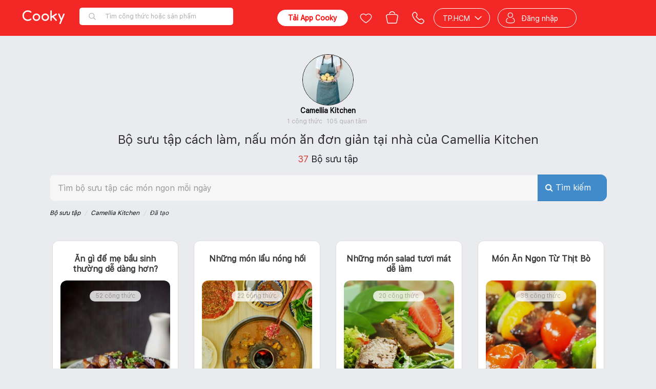

--- FILE ---
content_type: text/html; charset=utf-8
request_url: https://www.cooky.vn/bo-suu-tap/rkimtuyen
body_size: 142750
content:
<!DOCTYPE html>
<html lang="vi" prefix="og: http://ogp.me/ns# fb: http://ogp.me/ns/fb# ">
<head>
    <meta charset="utf-8" />

    <meta name="viewport" content="width=device-width, initial-scale=1.0" />

    <title>Bộ sưu tập cách làm, nấu món ăn đơn giản tại nhà của  Camellia Kitchen | Cooky.vn </title>

    
    <link rel="icon" href="/Content/img/favicon-96x96.png" />
    <link rel="apple-touch-icon" href="/Content/img/favicon-96x96.png" />
    <link rel="apple-touch-icon-precomposed" href="/Content/img/favicon-96x96.png" />
    <link rel="android-touch-icon" href="/Content/img/favicon-96x96.png" />
    <link rel="manifest" href="/manifest.json">

    
    <meta http-equiv="Content-type" content="text/html;charset=UTF-8" />
    <meta name="description" content="37 Bộ sưu tậpBộ sưu tập cách làm, nấu món ăn đơn giản tại nhà của Camellia Kitchen" />
    <meta name="keywords" content="Bộ sưu tập cách làm, nấu món ăn đơn giản tại nhà của  Camellia Kitchen" />
    <meta property="og:title" content="Bộ sưu tập cách làm, nấu món ăn đơn giản tại nhà của  Camellia Kitchen" />
<meta property="og:image" content="" />
<meta property="og:image:alt" content="Bộ sưu tập cách làm, nấu món ăn đơn giản tại nhà của  Camellia Kitchen" />
<meta property="og:description" content="37 Bộ sưu tậpBộ sưu tập cách làm, nấu món ăn đơn giản tại nhà của Camellia Kitchen" />
<meta property="og:type" content="cookyvn:collection" />
<meta property="og:url" content="http://www.cooky.vn:811/bo-suu-tap/rkimtuyen" />
<meta property="og:site_name" content="Cooky.vn" />
<meta property="fb:app_id" content="279628188873202" />
<meta property="fb:pages" content="750031145059046" />
<meta property="article:author" content="https://www.facebook.com/cooky.vn" />
<link rel="canonical" href="https://www.cooky.vn/bo-suu-tap/rkimtuyen" />

<link rel="alternate" media="only screen and (max-width: 640px)" href="https://m.cooky.vn/bo-suu-tap/rkimtuyen" />



    <link rel="stylesheet" type="text/css" href="/dist/css/framework.min.css" />
    <link rel="stylesheet" type="text/css" href="/dist/css/core.min.css" />
    <link rel="stylesheet" type="text/css" href="/dist/css/cooky.min.css" />
    <link rel="stylesheet" type="text/css" href="/dist/css/shared.min.css" />
    
    <link href="/dist/css/shared.market.min.css" rel="stylesheet" />
    <link href="/dist/css/embed_old_layout.min.css" rel="stylesheet" />

    
    <link href="/bundles/collection.css?v=aqX09tu3NbpthVpXQ-DhzcCgYmfysGcK5AhjDDHw4ws1" rel="stylesheet"/>


    

    <link rel="stylesheet" type="text/css" href="/dist/css/mobile.min.css" />

    
    <base href="/" />


    <script type="text/javascript" src="/Scripts/resources/resources.js"></script>
    <script type="text/javascript">
        var mediaurl = 'https://media.cooky.vn/';
        var languageId = 1;
        var apiHostUrl = "https://marketapi.cooky.vn";
        var locationApiUrl = "https://location-api.cooky.vn";
        var authApiUrl = "https://auth-api.cooky.vn";
        var appApiUrl = "https://app-api.cooky.vn";
        var RequestSignatureKey = "3e64c288c293c3b27c3cc3ae75c3b8c2b24619c3ab68001bc295c2b2c3b0c2a4";
    </script>

    <script>
        dataLayer = [];

        var map;
        var service;

        function initMap() {
            var temp = new google.maps.LatLng(10.7628362, 106.6764114);

            map = new google.maps.Map(
                document.getElementById('map'), { center: temp, zoom: 15 });
        }
    </script>

    <!-- Google Tag Manager -->
    <script>
        (function (w, d, s, l, i) {
            w[l] = w[l] || [];
            w[l].push({
                'gtm.start': new Date().getTime(),
                event: 'gtm.js'
            });
            var f = d.getElementsByTagName(s)[0];
            var j = d.createElement(s);
            var dl = l != 'dataLayer' ? '&l=' + l : '';
            j.async = true;
            j.src = 'https://www.googletagmanager.com/gtm.js?id=' + i + dl;
            f.parentNode.insertBefore(j, f);
        })(window, document, 'script', 'dataLayer', 'GTM-NF9KS7H');
    </script>
    <!-- End Google Tag Manager -->
    
</head>
<body>
    <!-- Google Tag Manager (noscript) -->
    <noscript>
        <iframe src="https://www.googletagmanager.com/ns.html?id=GTM-NF9KS7H"
                height="0" width="0" style="display:none;visibility:hidden"></iframe>
    </noscript>
    <!-- End Google Tag Manager (noscript) -->

    <script src="/bundles/core.js?v=DCLLpfFJqkv_7mT1kmGKGTcdLnviye6Q0pR58VqdRxQ1"></script>

    <script src="https://cdnjs.cloudflare.com/ajax/libs/crypto-js/3.1.9-1/crypto-js.js"></script>
    <script type="text/javascript" src="/dist/scripts/polyfill.js"></script>
    <script type="text/javascript" src="/dist/scripts/framework.min.js"></script>
    <script type="text/javascript" src="/dist/scripts/cooky.min.js"></script>
    <script type="text/javascript" src="/dist/scripts/shared.min.js"></script>
    <script src="/dist/scripts/helper.min.js"></script>
    

    <div class="top-leaderboard">



    </div>
    <div id="navigation-bar"></div>
    <div id="side-nav"></div>
    <div id="body" class="page-container hidden">
        <div class="page-wrapper">
            


<style type="text/css">
    .header-shortcut-menu {
        position: absolute;
        top: 30px;
        left: 0;
        display: none;
        flex-direction: row;
        justify-content: flex-start;
        align-items: flex-start;
        background-color: #fff;
        border-radius: 6px;
        border-top-left-radius: 0;
        box-shadow: 0 .5rem 1rem rgba(0,0,0,.15) !important;
        list-style: none;
        margin: 0;
        overflow: hidden;
        padding: 0;
        z-index: 2051;
    }

        .header-shortcut-menu:hover + .menu-recipe-link,
        .header-shortcut-menu:focus + .menu-recipe-link {
            background-color: #c70808;
            border-radius: 4px;
            border-bottom-left-radius: 0;
            color: #fff;
        }

        .header-shortcut-menu .col {
            display: inline-block;
            border-right: 1px solid #eee;
            min-width: 140px;
            padding: 4px 0 8px;
            width: 100%;
        }

            .header-shortcut-menu .col ul {
                display: block;
                font-size: 0;
                list-style: none;
                margin: 0;
                padding: 0;
                width: 100%;
            }

            .header-shortcut-menu .col li {
                display: block;
                font-size: 0;
                margin: 0;
                padding: 0;
                width: 100%;
            }

            .header-shortcut-menu .col a,
            .header-shortcut-menu .col .col-header {
                display: block;
                line-height: 28px;
                padding: 0 20px !important;
                text-decoration: none;
                white-space: nowrap;
                width: 100%;
            }

            .header-shortcut-menu .col a {
                background-color: white !important;
                color: #333 !important;
                font-size: 12px;
                font-weight: 300;
            }

                .header-shortcut-menu .col a:hover,
                .header-shortcut-menu .col a:focus {
                    background-color: transparent !important;
                    color: #d43f3a !important;
                    cursor: pointer;
                    text-decoration: none;
                }

            .header-shortcut-menu .col .col-header {
                color: #000;
                font-size: 13px;
                font-weight: 600;
            }

                .header-shortcut-menu .col .col-header:hover,
                .header-shortcut-menu .col .col-header:focus {
                    cursor: default;
                }

    .menu-recipe:hover > .header-shortcut-menu {
        display: flex !important;
    }

    .menu-recipe:hover > .menu-recipe-link {
        border-bottom-left-radius: 0 !important;
    }
</style>

<header class="clearfix header-cont newyear">
    <div class="root-nav">
        <div class="container">
            
            <ul class="list-inline">
                <li class="active"><a href="/">Công thức nấu ăn</a></li>
                <li class=""><a href="/dia-diem"><span class="fa fa-map-marker"></span> Địa điểm</a></li>
                <li class=""><a href="/san-pham"><span class="fa fa-shopping-basket"></span> Sản phẩm</a></li>
            </ul>
        </div>
    </div>
    <div class="navbar main-navbar clr-navbar">
        <div class="container">
            <div class="navbar-header">
                <button type="button" class="navbar-toggle collapsed" data-toggle="collapse" data-target="#bs-main-navbar-collapse-1">
                    <span class="sr-only">Toggle navigation</span>
                    <span class="icon-bar"></span>
                    <span class="icon-bar"></span>
                    <span class="icon-bar"></span>
                </button>
            </div>
            <div class="collapse navbar-collapse" id="bs-main-navbar-collapse-1" style="position: relative;">
                <ul class="nav navbar-nav">
                    <li class="menu-recipe ">
                        <ul class="header-shortcut-menu">
                            <li class="col">
                                <ul>
                                    <li class="col-header">Thực đơn</li>
                                    <li>
                                        <a target="_self" href="/cach-lam/mon-an-giam-can-p5?st=2&itm_source=seo_recipe_menu&itm_medium=desktop&itm_content=purpose&itm_campaign=GiamCan">Giảm cân</a>
                                    </li>
                                    <li>
                                        <a target="_self" href="/cach-lam/mon-chay-c3?st=2&itm_source=seo_recipe_menu&itm_medium=desktop&itm_content=course&itm_campaign=MonChay">Món chay</a>
                                    </li>
                                    <li>
                                        <a target="_self" href="/cach-lam/mon-an-an-vat-p7?st=2&itm_source=seo_recipe_menu&itm_medium=desktop&itm_content=purpose&itm_campaign=AnVat">Ăn vặt</a>
                                    </li>
                                    <li>
                                        <a target="_self" href="/cach-lam/banh-banh-ngot-c8?st=2&itm_source=seo_recipe_menu&itm_medium=desktop&itm_content=course&itm_campaign=BanhNgot">Bánh - bánh ngọt</a>
                                    </li>
                                    <li>
                                        <a target="_self" href="/cach-lam/mon-loai-banh-ngot-ngon-d114?st=2&itm_source=seo_recipe_menu&itm_medium=mobile&itm_content=dishtype&itm_campaign=BanhNgot">Bánh ngọt</a>
                                    </li>
                                    <li>
                                        <a target="_self" href="/cach-lam/mon-nhau-c10?st=2&itm_source=seo_recipe_menu&itm_medium=desktop&itm_content=course&itm_campaign=MonNhau">Món nhậu</a>
                                    </li>
                                    <li>
                                        <a target="_self" href="/cach-lam/mon-an-chua-benh-p10?st=2&itm_source=seo_recipe_menu&itm_medium=desktop&itm_content=purpose&itm_campaign=ChuaBenh">Chữa bệnh</a>
                                    </li>
                                    <li>
                                        <a target="_self" href="/cach-lam/mon-an-an-kieng-p4?st=2&itm_source=seo_recipe_menu&itm_medium=desktop&itm_content=purpose&itm_campaign=AnKieng">Ăn kiêng</a>
                                    </li>
                                    <li>
                                        <a target="_self" href="/cach-lam/mon-an-sang-c5?st=2&itm_source=seo_recipe_menu&itm_medium=desktop&itm_content=course&itm_campaign=MonAnSang">Món ăn sáng</a>
                                    </li>
                                    <li>
                                        <a target="_self" href="/cach-lam/mon-khai-vi-c1?st=2&itm_source=seo_recipe_menu&itm_medium=desktop&itm_content=course&itm_campaign=MonKhaiVi">Món khai vị</a>
                                    </li>
                                </ul>
                            </li>
                            <li class="col">
                                <ul>
                                    <li class="col-header">Nguyên liệu</li>
                                    <li>
                                        <a target="_self" href="/cach-lam/mon-an-tu-ga-ngon-i5?st=2&itm_source=seo_recipe_menu&itm_medium=desktop&itm_content=ingredienttype&itm_campaign=Ga">Gà</a>
                                    </li>
                                    <li>
                                        <a target="_self" href="/cach-lam/mon-an-tu-ca-ngon-i3?st=2&itm_source=seo_recipe_menu&itm_medium=desktop&itm_content=ingredienttype&itm_campaign=Ca">Cá</a>
                                    </li>
                                    <li>
                                        <a target="_self" href="/cach-lam/mon-an-tu-heo-ngon-i2?st=2&itm_source=seo_recipe_menu&itm_medium=desktop&itm_content=ingredienttype&itm_campaign=Heo">Heo</a>
                                    </li>
                                    <li>
                                        <a target="_self" href="/cach-lam/mon-an-tu-cua-ngon-i58?st=2&itm_source=seo_recipe_menu&itm_medium=desktop&itm_content=ingredienttype&itm_campaign=Cua">Cua</a>
                                    </li>
                                    <li>
                                        <a target="_self" href="/cach-lam/mon-an-tu-bo-ngon-i18?st=2&itm_source=seo_recipe_menu&itm_medium=desktop&itm_content=ingredienttype&itm_campaign=Bo">Bò</a>
                                    </li>
                                    <li>
                                        <a target="_self" href="/cach-lam/mon-an-tu-tom-ngon-i57?st=2&itm_source=seo_recipe_menu&itm_medium=desktop&itm_content=ingredienttype&itm_campaign=Tom">Tôm</a>
                                    </li>
                                </ul>
                            </li>
                            <li class="col">
                                <ul>
                                    <li class="col-header">Ẩm thực</li>
                                    <li>
                                        <a target="_self" href="/cach-lam/mon-an-viet-nam-cs1?st=2&itm_source=seo_recipe_menu&itm_medium=desktop&itm_content=cuisine&itm_campaign=VietNam">Việt Nam</a>
                                    </li>
                                    <li>
                                        <a target="_self" href="/cach-lam/mon-an-nga-cs18?st=2&itm_source=seo_recipe_menu&itm_medium=desktop&itm_content=cuisine&itm_campaign=Nga">Nga</a>
                                    </li>
                                    <li>
                                        <a target="_self" href="/cach-lam/mon-an-brazil-cs11?st=2&itm_source=seo_recipe_menu&itm_medium=desktop&itm_content=cuisine&itm_campaign=Brazil">Brazil</a>
                                    </li>
                                    <li>
                                        <a target="_self" href="/cach-lam/mon-an-trung-quoc-cs7?st=2&itm_source=seo_recipe_menu&itm_medium=desktop&itm_content=cuisine&itm_campaign=TrungQuoc">Trung Quốc</a>
                                    </li>
                                    <li>
                                        <a target="_self" href="/cach-lam/mon-an-singapore-cs9?st=2&itm_source=seo_recipe_menu&itm_medium=desktop&itm_content=cuisine&itm_campaign=Singapore">Singapore</a>
                                    </li>
                                    <li>
                                        <a target="_self" href="/cach-lam/mon-an-han-quoc-cs4?st=2&itm_source=seo_recipe_menu&itm_medium=desktop&itm_content=cuisine&itm_campaign=HanQuoc">Hàn Quốc</a>
                                    </li>
                                    <li>
                                        <a target="_self" href="/cach-lam/mon-an-thai-lan-cs2?st=2&itm_source=seo_recipe_menu&itm_medium=desktop&itm_content=cuisine&itm_campaign=ThaiLan">Thái Lan</a>
                                    </li>
                                    <li>
                                        <a target="_self" href="/cach-lam/mon-an-malaysia-cs19?st=2&itm_source=seo_recipe_menu&itm_medium=desktop&itm_content=cuisine&itm_campaign=Malaysia">Malaysia</a>
                                    </li>
                                    <li>
                                        <a target="_self" href="/cach-lam/mon-an-phap-cs10?st=2&itm_source=seo_recipe_menu&itm_medium=desktop&itm_content=cuisine&itm_campaign=Phap">Pháp</a>
                                    </li>
                                    <li>
                                        <a target="_self" href="/cach-lam/mon-an-an-do-cs8?st=2&itm_source=seo_recipe_menu&itm_medium=desktop&itm_content=cuisine&itm_campaign=AnDo">Ấn độ</a>
                                    </li>
                                    <li>
                                        <a target="_self" href="/cach-lam/mon-an-mexico-cs14?st=2&itm_source=seo_recipe_menu&itm_medium=desktop&itm_content=cuisine&itm_campaign=Mexico">Mexico</a>
                                    </li>
                                    <li>
                                        <a target="_self" href="/cach-lam/mon-an-indonesia-cs17?st=2&itm_source=seo_recipe_menu&itm_medium=desktop&itm_content=cuisine&itm_campaign=Indonesia">Indonesia</a>
                                    </li>
                                </ul>
                            </li>
                            <li class="col" style="border-right: none;">
                                <ul>
                                    <li class="col-header">Mùa dịp lễ</li>
                                    <li>
                                        <a target="_self" href="/cach-lam/mon-an-ngay-tet-trung-thu-o11?st=2&itm_source=seo_recipe_menu&itm_medium=desktop&itm_content=occasion&itm_campaign=TrungThu">Trung thu</a>
                                    </li>
                                    <li>
                                        <a target="_self" href="/cach-lam/mon-an-ngay-halloween-o12?st=2&itm_source=seo_recipe_menu&itm_medium=desktop&itm_content=occasion&itm_campaign=Halloween">Halloween</a>
                                    </li>
                                    <li>
                                        <a target="_self" href="/cach-lam/mon-an-ngay-le-tinh-nhan-o4?st=2&itm_source=seo_recipe_menu&itm_medium=desktop&itm_content=occasion&itm_campaign=LeTinhNhan">Lễ tình nhân</a>
                                    </li>
                                    <li>
                                        <a target="_self" href="/cach-lam/mon-an-ngay-sinh-nhat-o3?st=2&itm_source=seo_recipe_menu&itm_medium=desktop&itm_content=occasion&itm_campaign=SinhNhat">Sinh nhật</a>
                                    </li>
                                    <li>
                                        <a target="_self" href="/cach-lam/mon-an-ngay-giang-sinh-o1?st=2&itm_source=seo_recipe_menu&itm_medium=desktop&itm_content=occasion&itm_campaign=GiangSinh">Giáng sinh</a>
                                    </li>
                                    <li>
                                        <a target="_self" href="/cach-lam/mon-an-ngay-tet-o2?st=2&itm_source=seo_recipe_menu&itm_medium=desktop&itm_content=occasion&itm_campaign=Tet">Tết</a>
                                    </li>
                                    <li>
                                        <a target="_self" href="/cach-lam/mon-an-ngay-ngay-cua-me-o5?st=2&itm_source=seo_recipe_menu&itm_medium=desktop&itm_content=occasion&itm_campaign=NgayCuaMe">Ngày của mẹ</a>
                                    </li>
                                    <li>
                                        <a target="_self" href="/cach-lam/mon-an-ngay-com-gia-dinh-o7?st=2&itm_source=seo_recipe_menu&itm_medium=desktop&itm_content=occasion&itm_campaign=ComGiaDinh">Cơm gia đình</a>
                                    </li>
                                    <li>
                                        <a target="_self" href="/cach-lam/mon-an-ngay-le-hoi-le-cuoi-o8?st=2&itm_source=seo_recipe_menu&itm_medium=desktop&itm_content=occasion&itm_campaign=LeCuoiHoi">Lễ cưới hỏi</a>
                                    </li>
                                    <li>
                                        <a target="_self" href="/cach-lam/mon-an-ngay-ngay-an-chay-o9?st=2&itm_source=seo_recipe_menu&itm_medium=desktop&itm_content=occasion&itm_campaign=NgayAnChay">Ngày ăn chay</a>
                                    </li>
                                    <li>
                                        <a target="_self" href="/cach-lam/mon-an-ngay-ngay-thuong-o10?st=2&itm_source=seo_recipe_menu&itm_medium=desktop&itm_content=occasion&itm_campaign=NgayThuong">Ngày thường</a>
                                    </li>
                                </ul>
                            </li>
                        </ul>

                        <a target="_self" class="menu-recipe-link" href="/cach-lam">Công thức</a>
                    </li>
                    
                    <li class="">
                        <a href="/blog">Blog</a>
                    </li>
                    
                    <li class="">
                        <a href="/video">Videos</a>
                    </li>
                    
                    
                    
                </ul>
                <div class="right-banner-desktop" style="float:right;height: 32px;">

                </div>
            </div>
        </div>
    </div>
</header>
            
            

            

<div ng-app="collection" class="member-collection" ng-controller="MemberCollectionController as memberCtrl">
    <div class="collection-cover">
        <div class="collection-cover-bg">
            <div class="collection-info">
                <div class="collection-owner profile">
                    <div class="avt">
                        <a target="_self" href="/thanh-vien/rkimtuyen"><img class="img-circle" style="max-width:100px" src="https://media.cooky.vn/usr/g9/86520/avt/c100x100/cooky-avatar-636880900789511820.jpg"></a>
                    </div>
                    <a class="name" href="/thanh-vien/rkimtuyen">Camellia Kitchen</a>
                    <div class="member-stats">
                        <span class="stats-item"><span class="stats-count">1</span> Công thức</span>
                        <span class="stats-item"><span class="stats-count">105</span> Quan tâm</span>
                    </div>
                </div>
                <h1 class="nomargin">Bộ sưu tập c&#225;ch l&#224;m, nấu m&#243;n ăn đơn giản tại nh&#224; của  Camellia Kitchen</h1>
                <div class="member-collection-stats">
                        <span class="count">37</span> Bộ sưu tập                </div>
            </div>
        </div>
    </div>
    <div class="container">
        <div class="collection-search-bar">
            <div class="search-box">
                <form method="get" action="/bo-suu-tap" class="form-horizontal">
                    <div class="input-group">
                        <input name="q" class="form-control" type="text" placeholder="Tìm bộ sưu tập các món ngon mỗi ngày" />
                        <span class="input-group-btn">
                            <button class="btn btn-primary" type="submit"><span class="fa fa-search"></span> Tìm kiếm</button>
                        </span>
                    </div>
                </form>
            </div>
            
        </div>
        <div class="breadcrumb-container nopadding-left nopadding-right clearfix">
            <ul class="breadcrumb nomargin">
                <li><a href="/bo-suu-tap">Bộ sưu tập</a></li>
                <li><a href="/bo-suu-tap/rkimtuyen">Camellia Kitchen</a></li>
                <li class="/active">Đã tạo</li>
            </ul>
        </div>
        <div class="collection-list-wrapper">
                <div class="collection-list row10" ng-show="false">
                        <div class="collection-item">
                            <div class="collection-item-card">
                                <div class="collection-header-box">
                                    <h3 class="title"><a target="_self" href="/bo-suu-tap/an-gi-de-me-bau-sinh-thuong-de-dang-hon-733923" title="Ăn g&#236; để mẹ bầu sinh thường dễ d&#224;ng hơn?">Ăn g&#236; để mẹ bầu sinh thường dễ d&#224;ng hơn?</a></h3>

                                </div>
                                <div class="collection-head">
                                    <div class="collection-photo">
                                        <a target="_self" href="Cooky.Web.Models.Collection.CollectionHomeItemViewModel" class="photo">
                                            <img alt="Ăn g&#236; để mẹ bầu sinh thường dễ d&#224;ng hơn?" src="https://media.cooky.vn/collections/g74/733923/s270x350/cooky-collection-cover-c733923.jpg" class="img-responsive">
                                        </a>
                                        <div class="collection-stats">
                                            <div class="stats-item"><span class="stat-count">52</span> Công thức</div>
                                        </div>
                                    </div>
                                    <div class="collection-photo-thumbs">
                                            <a target="_self" href="/bo-suu-tap/an-gi-de-me-bau-sinh-thuong-de-dang-hon-733923" class="photo"></a>
                                            <a target="_self" href="/bo-suu-tap/an-gi-de-me-bau-sinh-thuong-de-dang-hon-733923" class="photo"></a>
                                        <a target="_self" href="/bo-suu-tap/an-gi-de-me-bau-sinh-thuong-de-dang-hon-733923" class="photo">
                                            <span class="collection-photo-more">+&nbsp;49</span>
                                        </a>
                                    </div>
                                </div>
                                <div class="collection-item-acts">
                                    <span class="stats-item creator pull-left">
                                        <a class="avt" target="_self" href="/thanh-vien/rkimtuyen">
                                            <img src="https://media.cooky.vn/usr/g9/86520/avt/s50/user-default.png" /> rkimtuyen
                                        </a>
                                    </span>
                                    <span class="stats-item pull-right" style="padding-right:0">
                                        <button class="btn-follow btn-subscribe"><span class="fa fa-bookmark-o"></span> <span class="stats-count">289</span> Lưu lại</button>
                                    </span>
                                </div>
                            </div>
                        </div>
                        <div class="collection-item">
                            <div class="collection-item-card">
                                <div class="collection-header-box">
                                    <h3 class="title"><a target="_self" href="/bo-suu-tap/nhung-mon-lau-nong-hoi-602247" title="Những m&#243;n lẩu n&#243;ng hổi">Những m&#243;n lẩu n&#243;ng hổi</a></h3>

                                </div>
                                <div class="collection-head">
                                    <div class="collection-photo">
                                        <a target="_self" href="Cooky.Web.Models.Collection.CollectionHomeItemViewModel" class="photo">
                                            <img alt="Những m&#243;n lẩu n&#243;ng hổi" src="https://media.cooky.vn/collections/g61/602247/s270x350/cooky-collection-cover-c602247.jpg" class="img-responsive">
                                        </a>
                                        <div class="collection-stats">
                                            <div class="stats-item"><span class="stat-count">22</span> Công thức</div>
                                        </div>
                                    </div>
                                    <div class="collection-photo-thumbs">
                                            <a target="_self" href="/bo-suu-tap/nhung-mon-lau-nong-hoi-602247" class="photo"></a>
                                            <a target="_self" href="/bo-suu-tap/nhung-mon-lau-nong-hoi-602247" class="photo"></a>
                                        <a target="_self" href="/bo-suu-tap/nhung-mon-lau-nong-hoi-602247" class="photo">
                                            <span class="collection-photo-more">+&nbsp;19</span>
                                        </a>
                                    </div>
                                </div>
                                <div class="collection-item-acts">
                                    <span class="stats-item creator pull-left">
                                        <a class="avt" target="_self" href="/thanh-vien/rkimtuyen">
                                            <img src="https://media.cooky.vn/usr/g9/86520/avt/s50/user-default.png" /> rkimtuyen
                                        </a>
                                    </span>
                                    <span class="stats-item pull-right" style="padding-right:0">
                                        <button class="btn-follow btn-subscribe"><span class="fa fa-bookmark-o"></span> <span class="stats-count">143</span> Lưu lại</button>
                                    </span>
                                </div>
                            </div>
                        </div>
                        <div class="collection-item">
                            <div class="collection-item-card">
                                <div class="collection-header-box">
                                    <h3 class="title"><a target="_self" href="/bo-suu-tap/nhung-mon-salad-tuoi-mat-de-lam-602243" title="Những m&#243;n salad tươi m&#225;t dễ l&#224;m">Những m&#243;n salad tươi m&#225;t dễ l&#224;m</a></h3>

                                </div>
                                <div class="collection-head">
                                    <div class="collection-photo">
                                        <a target="_self" href="Cooky.Web.Models.Collection.CollectionHomeItemViewModel" class="photo">
                                            <img alt="Những m&#243;n salad tươi m&#225;t dễ l&#224;m" src="https://media.cooky.vn/collections/g61/602243/s270x350/cooky-collection-cover-c602243.jpg" class="img-responsive">
                                        </a>
                                        <div class="collection-stats">
                                            <div class="stats-item"><span class="stat-count">20</span> Công thức</div>
                                        </div>
                                    </div>
                                    <div class="collection-photo-thumbs">
                                            <a target="_self" href="/bo-suu-tap/nhung-mon-salad-tuoi-mat-de-lam-602243" class="photo"></a>
                                            <a target="_self" href="/bo-suu-tap/nhung-mon-salad-tuoi-mat-de-lam-602243" class="photo"></a>
                                        <a target="_self" href="/bo-suu-tap/nhung-mon-salad-tuoi-mat-de-lam-602243" class="photo">
                                            <span class="collection-photo-more">+&nbsp;17</span>
                                        </a>
                                    </div>
                                </div>
                                <div class="collection-item-acts">
                                    <span class="stats-item creator pull-left">
                                        <a class="avt" target="_self" href="/thanh-vien/rkimtuyen">
                                            <img src="https://media.cooky.vn/usr/g9/86520/avt/s50/user-default.png" /> rkimtuyen
                                        </a>
                                    </span>
                                    <span class="stats-item pull-right" style="padding-right:0">
                                        <button class="btn-follow btn-subscribe"><span class="fa fa-bookmark-o"></span> <span class="stats-count">198</span> Lưu lại</button>
                                    </span>
                                </div>
                            </div>
                        </div>
                        <div class="collection-item">
                            <div class="collection-item-card">
                                <div class="collection-header-box">
                                    <h3 class="title"><a target="_self" href="/bo-suu-tap/mon-an-ngon-cung-thit-bo-602190" title="M&#243;n Ăn Ngon Từ Thịt B&#242;">M&#243;n Ăn Ngon Từ Thịt B&#242;</a></h3>

                                </div>
                                <div class="collection-head">
                                    <div class="collection-photo">
                                        <a target="_self" href="Cooky.Web.Models.Collection.CollectionHomeItemViewModel" class="photo">
                                            <img alt="M&#243;n Ăn Ngon Từ Thịt B&#242;" src="https://media.cooky.vn/collections/g61/602190/s270x350/cooky-collection-cover-c602190.jpg" class="img-responsive">
                                        </a>
                                        <div class="collection-stats">
                                            <div class="stats-item"><span class="stat-count">38</span> Công thức</div>
                                        </div>
                                    </div>
                                    <div class="collection-photo-thumbs">
                                            <a target="_self" href="/bo-suu-tap/mon-an-ngon-cung-thit-bo-602190" class="photo"></a>
                                            <a target="_self" href="/bo-suu-tap/mon-an-ngon-cung-thit-bo-602190" class="photo"></a>
                                        <a target="_self" href="/bo-suu-tap/mon-an-ngon-cung-thit-bo-602190" class="photo">
                                            <span class="collection-photo-more">+&nbsp;35</span>
                                        </a>
                                    </div>
                                </div>
                                <div class="collection-item-acts">
                                    <span class="stats-item creator pull-left">
                                        <a class="avt" target="_self" href="/thanh-vien/rkimtuyen">
                                            <img src="https://media.cooky.vn/usr/g9/86520/avt/s50/user-default.png" /> rkimtuyen
                                        </a>
                                    </span>
                                    <span class="stats-item pull-right" style="padding-right:0">
                                        <button class="btn-follow btn-subscribe"><span class="fa fa-bookmark-o"></span> <span class="stats-count">107</span> Lưu lại</button>
                                    </span>
                                </div>
                            </div>
                        </div>
                        <div class="collection-item">
                            <div class="collection-item-card">
                                <div class="collection-header-box">
                                    <h3 class="title"><a target="_self" href="/bo-suu-tap/nhung-mon-an-ngon-voi-thit-heo-601005" title="Những m&#243;n ăn ngon với thịt heo">Những m&#243;n ăn ngon với thịt heo</a></h3>

                                </div>
                                <div class="collection-head">
                                    <div class="collection-photo">
                                        <a target="_self" href="Cooky.Web.Models.Collection.CollectionHomeItemViewModel" class="photo">
                                            <img alt="Những m&#243;n ăn ngon với thịt heo" src="https://media.cooky.vn/collections/g61/601005/s270x350/cooky-collection-cover-c601005.jpg" class="img-responsive">
                                        </a>
                                        <div class="collection-stats">
                                            <div class="stats-item"><span class="stat-count">105</span> Công thức</div>
                                        </div>
                                    </div>
                                    <div class="collection-photo-thumbs">
                                            <a target="_self" href="/bo-suu-tap/nhung-mon-an-ngon-voi-thit-heo-601005" class="photo"></a>
                                            <a target="_self" href="/bo-suu-tap/nhung-mon-an-ngon-voi-thit-heo-601005" class="photo"></a>
                                        <a target="_self" href="/bo-suu-tap/nhung-mon-an-ngon-voi-thit-heo-601005" class="photo">
                                            <span class="collection-photo-more">+&nbsp;102</span>
                                        </a>
                                    </div>
                                </div>
                                <div class="collection-item-acts">
                                    <span class="stats-item creator pull-left">
                                        <a class="avt" target="_self" href="/thanh-vien/rkimtuyen">
                                            <img src="https://media.cooky.vn/usr/g9/86520/avt/s50/user-default.png" /> rkimtuyen
                                        </a>
                                    </span>
                                    <span class="stats-item pull-right" style="padding-right:0">
                                        <button class="btn-follow btn-subscribe"><span class="fa fa-bookmark-o"></span> <span class="stats-count">115</span> Lưu lại</button>
                                    </span>
                                </div>
                            </div>
                        </div>
                        <div class="collection-item">
                            <div class="collection-item-card">
                                <div class="collection-header-box">
                                    <h3 class="title"><a target="_self" href="/bo-suu-tap/mon-ngon-voi-thit-ga-601004" title="M&#243;n ngon với thịt g&#224;">M&#243;n ngon với thịt g&#224;</a></h3>

                                </div>
                                <div class="collection-head">
                                    <div class="collection-photo">
                                        <a target="_self" href="Cooky.Web.Models.Collection.CollectionHomeItemViewModel" class="photo">
                                            <img alt="M&#243;n ngon với thịt g&#224;" src="https://media.cooky.vn/collections/g61/601004/s270x350/cooky-collection-cover-c601004.jpg" class="img-responsive">
                                        </a>
                                        <div class="collection-stats">
                                            <div class="stats-item"><span class="stat-count">79</span> Công thức</div>
                                        </div>
                                    </div>
                                    <div class="collection-photo-thumbs">
                                            <a target="_self" href="/bo-suu-tap/mon-ngon-voi-thit-ga-601004" class="photo"></a>
                                            <a target="_self" href="/bo-suu-tap/mon-ngon-voi-thit-ga-601004" class="photo"></a>
                                        <a target="_self" href="/bo-suu-tap/mon-ngon-voi-thit-ga-601004" class="photo">
                                            <span class="collection-photo-more">+&nbsp;76</span>
                                        </a>
                                    </div>
                                </div>
                                <div class="collection-item-acts">
                                    <span class="stats-item creator pull-left">
                                        <a class="avt" target="_self" href="/thanh-vien/rkimtuyen">
                                            <img src="https://media.cooky.vn/usr/g9/86520/avt/s50/user-default.png" /> rkimtuyen
                                        </a>
                                    </span>
                                    <span class="stats-item pull-right" style="padding-right:0">
                                        <button class="btn-follow btn-subscribe"><span class="fa fa-bookmark-o"></span> <span class="stats-count">237</span> Lưu lại</button>
                                    </span>
                                </div>
                            </div>
                        </div>
                        <div class="collection-item">
                            <div class="collection-item-card">
                                <div class="collection-header-box">
                                    <h3 class="title"><a target="_self" href="/bo-suu-tap/nhung-mon-an-giam-can-an-toan-va-hieu-qua-601000" title="Thực đơn giảm c&#226;n an to&#224;n v&#224; hiệu quả">Thực đơn giảm c&#226;n an to&#224;n v&#224; hiệu quả</a></h3>

                                </div>
                                <div class="collection-head">
                                    <div class="collection-photo">
                                        <a target="_self" href="Cooky.Web.Models.Collection.CollectionHomeItemViewModel" class="photo">
                                            <img alt="Thực đơn giảm c&#226;n an to&#224;n v&#224; hiệu quả" src="https://media.cooky.vn/collections/g61/601000/s270x350/cooky-collection-cover-c601000.jpg" class="img-responsive">
                                        </a>
                                        <div class="collection-stats">
                                            <div class="stats-item"><span class="stat-count">34</span> Công thức</div>
                                        </div>
                                    </div>
                                    <div class="collection-photo-thumbs">
                                            <a target="_self" href="/bo-suu-tap/nhung-mon-an-giam-can-an-toan-va-hieu-qua-601000" class="photo"></a>
                                            <a target="_self" href="/bo-suu-tap/nhung-mon-an-giam-can-an-toan-va-hieu-qua-601000" class="photo"></a>
                                        <a target="_self" href="/bo-suu-tap/nhung-mon-an-giam-can-an-toan-va-hieu-qua-601000" class="photo">
                                            <span class="collection-photo-more">+&nbsp;31</span>
                                        </a>
                                    </div>
                                </div>
                                <div class="collection-item-acts">
                                    <span class="stats-item creator pull-left">
                                        <a class="avt" target="_self" href="/thanh-vien/rkimtuyen">
                                            <img src="https://media.cooky.vn/usr/g9/86520/avt/s50/user-default.png" /> rkimtuyen
                                        </a>
                                    </span>
                                    <span class="stats-item pull-right" style="padding-right:0">
                                        <button class="btn-follow btn-subscribe"><span class="fa fa-bookmark-o"></span> <span class="stats-count">342</span> Lưu lại</button>
                                    </span>
                                </div>
                            </div>
                        </div>
                        <div class="collection-item">
                            <div class="collection-item-card">
                                <div class="collection-header-box">
                                    <h3 class="title"><a target="_self" href="/bo-suu-tap/cac-mon-chay-ngon-cho-mua-le-vu-lan-thanh-tinh-600997" title="C&#225;c m&#243;n chay ngon cho m&#249;a Lễ Vu Lan b&#225;o hiếu">C&#225;c m&#243;n chay ngon cho m&#249;a Lễ Vu Lan b&#225;o hiếu</a></h3>

                                </div>
                                <div class="collection-head">
                                    <div class="collection-photo">
                                        <a target="_self" href="Cooky.Web.Models.Collection.CollectionHomeItemViewModel" class="photo">
                                            <img alt="C&#225;c m&#243;n chay ngon cho m&#249;a Lễ Vu Lan b&#225;o hiếu" src="https://media.cooky.vn/collections/g61/600997/s270x350/cooky-collection-cover-c600997.png" class="img-responsive">
                                        </a>
                                        <div class="collection-stats">
                                            <div class="stats-item"><span class="stat-count">56</span> Công thức</div>
                                        </div>
                                    </div>
                                    <div class="collection-photo-thumbs">
                                            <a target="_self" href="/bo-suu-tap/cac-mon-chay-ngon-cho-mua-le-vu-lan-thanh-tinh-600997" class="photo"></a>
                                            <a target="_self" href="/bo-suu-tap/cac-mon-chay-ngon-cho-mua-le-vu-lan-thanh-tinh-600997" class="photo"></a>
                                        <a target="_self" href="/bo-suu-tap/cac-mon-chay-ngon-cho-mua-le-vu-lan-thanh-tinh-600997" class="photo">
                                            <span class="collection-photo-more">+&nbsp;53</span>
                                        </a>
                                    </div>
                                </div>
                                <div class="collection-item-acts">
                                    <span class="stats-item creator pull-left">
                                        <a class="avt" target="_self" href="/thanh-vien/rkimtuyen">
                                            <img src="https://media.cooky.vn/usr/g9/86520/avt/s50/user-default.png" /> rkimtuyen
                                        </a>
                                    </span>
                                    <span class="stats-item pull-right" style="padding-right:0">
                                        <button class="btn-follow btn-subscribe"><span class="fa fa-bookmark-o"></span> <span class="stats-count">364</span> Lưu lại</button>
                                    </span>
                                </div>
                            </div>
                        </div>
                        <div class="collection-item">
                            <div class="collection-item-card">
                                <div class="collection-header-box">
                                    <h3 class="title"><a target="_self" href="/bo-suu-tap/mon-ngon-voi-ca-keo-585850" title="M&#243;n ngon với C&#225; K&#232;o">M&#243;n ngon với C&#225; K&#232;o</a></h3>

                                </div>
                                <div class="collection-head">
                                    <div class="collection-photo">
                                        <a target="_self" href="Cooky.Web.Models.Collection.CollectionHomeItemViewModel" class="photo">
                                            <img alt="M&#243;n ngon với C&#225; K&#232;o" src="https://media.cooky.vn/collections/g59/585850/s270x350/cooky-collection-cover-c585850.jpg" class="img-responsive">
                                        </a>
                                        <div class="collection-stats">
                                            <div class="stats-item"><span class="stat-count">12</span> Công thức</div>
                                        </div>
                                    </div>
                                    <div class="collection-photo-thumbs">
                                            <a target="_self" href="/bo-suu-tap/mon-ngon-voi-ca-keo-585850" class="photo"></a>
                                            <a target="_self" href="/bo-suu-tap/mon-ngon-voi-ca-keo-585850" class="photo"></a>
                                        <a target="_self" href="/bo-suu-tap/mon-ngon-voi-ca-keo-585850" class="photo">
                                            <span class="collection-photo-more">+&nbsp;9</span>
                                        </a>
                                    </div>
                                </div>
                                <div class="collection-item-acts">
                                    <span class="stats-item creator pull-left">
                                        <a class="avt" target="_self" href="/thanh-vien/rkimtuyen">
                                            <img src="https://media.cooky.vn/usr/g9/86520/avt/s50/user-default.png" /> rkimtuyen
                                        </a>
                                    </span>
                                    <span class="stats-item pull-right" style="padding-right:0">
                                        <button class="btn-follow btn-subscribe"><span class="fa fa-bookmark-o"></span> <span class="stats-count">35</span> Lưu lại</button>
                                    </span>
                                </div>
                            </div>
                        </div>
                        <div class="collection-item">
                            <div class="collection-item-card">
                                <div class="collection-header-box">
                                    <h3 class="title"><a target="_self" href="/bo-suu-tap/an-sang-voi-banh-bao-homemade-509127" title="Ăn s&#225;ng với B&#225;nh Bao homemade">Ăn s&#225;ng với B&#225;nh Bao homemade</a></h3>

                                </div>
                                <div class="collection-head">
                                    <div class="collection-photo">
                                        <a target="_self" href="Cooky.Web.Models.Collection.CollectionHomeItemViewModel" class="photo">
                                            <img alt="Ăn s&#225;ng với B&#225;nh Bao homemade" src="https://media.cooky.vn/collections/g51/509127/s270x350/cooky-collection-cover-c509127.jpg" class="img-responsive">
                                        </a>
                                        <div class="collection-stats">
                                            <div class="stats-item"><span class="stat-count">136</span> Công thức</div>
                                        </div>
                                    </div>
                                    <div class="collection-photo-thumbs">
                                            <a target="_self" href="/bo-suu-tap/an-sang-voi-banh-bao-homemade-509127" class="photo"></a>
                                            <a target="_self" href="/bo-suu-tap/an-sang-voi-banh-bao-homemade-509127" class="photo"></a>
                                        <a target="_self" href="/bo-suu-tap/an-sang-voi-banh-bao-homemade-509127" class="photo">
                                            <span class="collection-photo-more">+&nbsp;133</span>
                                        </a>
                                    </div>
                                </div>
                                <div class="collection-item-acts">
                                    <span class="stats-item creator pull-left">
                                        <a class="avt" target="_self" href="/thanh-vien/rkimtuyen">
                                            <img src="https://media.cooky.vn/usr/g9/86520/avt/s50/user-default.png" /> rkimtuyen
                                        </a>
                                    </span>
                                    <span class="stats-item pull-right" style="padding-right:0">
                                        <button class="btn-follow btn-subscribe"><span class="fa fa-bookmark-o"></span> <span class="stats-count">137</span> Lưu lại</button>
                                    </span>
                                </div>
                            </div>
                        </div>
                </div>
                <div class="collection-list row10" ng-show="true" ng-cloak>
                    <div class="collection-item" ng-repeat="item in memberCtrl.collections.Items">
                        <div class="collection-item-card">
                            <div class="collection-header-box">
                                <h3 class="title"><a target="_self" ng-href="{{item.PublicUrl}}" title="{{item.Title}}">{{item.Title}}</a></h3>
                            </div>
                            <div class="collection-head">
                                <div class="collection-photo">
                                    <a target="_self" class="photo" ng-href="{{item.PublicUrl}}">
                                        <img alt="{{item.Title}}" ng-src="{{item.PhotoUrl}}" class="img-responsive">
                                    </a>
                                    <div class="collection-stats">
                                        <div class="stats-item"><span class="stat-count">{{item.TotalCount}}</span> Công thức</div>
                                    </div>
                                </div>
                                <div class="collection-photo-thumbs">
                                    <a target="_self" ng-href="{{item.PublicUrl}}" class="photo" ng-repeat="thumb in item.ThumbPhotoList">
                                        <span ng-if="thumb.IsExisted==true">
                                            <img ng-if="$index<2||item.TotalCount==4" ng-src="{{thumb.ThumbUrl}}" />
                                            <span class="collection-photo-more" ng-if="$index==2&&item.TotalCount>4"> {{'+' + (item.TotalCount - 3)}} </span>
                                        </span>
                                    </a>
                                </div>
                            </div>
                            <div class="collection-item-acts">
                                <span class="stats-item creator pull-left">
                                    <a class="avt" href="#" ng-href="/thanh-vien/{{item.UserInfo.UserName}}" target="_self">
                                        <img ng-src="{{item.UserInfo.Avatar}}" /> {{ (item.UserInfo.FirstName.length > 0 && item.UserInfo.LastName.length > 0) ? (item.UserInfo.FirstName + ' ' + item.UserInfo.LastName) : item.UserInfo.UserName }}
                                    </a>
                                </span>
                                <span class="stats-item pull-right" style="padding-right:0">
                                    <button class="btn-follow btn-subscribe" follow-item item="item.Id" user="item.UserId" subscriber="item.UserSubscribedId" text="Lưu lại" subscribed-text="Đã lưu"><span class="fa fa-bookmark-o"></span> <span class="stats-count">{{item.TotalSubscribers}}</span> Lưu lại </button>
                                </span>
                            </div>
                        </div>
                    </div>
                </div>
                <div class="recipe-more" ng-show="memberCtrl.canPage()">
                    <div class="recipe-more-inner" ng-click="memberCtrl.loadColletions()">
                        <a href="javascript:void(0)">
                            Xem thêm ...
                            <span ng-cloak>
                                (<span>{{memberCtrl.collections.Items.length}}</span>
                                <span>/</span>
                                <span class="text-gray">{{memberCtrl.collections.TotalCount}}</span>)
                            </span>
                        </a>
                        <div class="c-loader-pane"></div>
                    </div>
                </div>
        </div>
    </div>
</div>



            <div id="dialog-form"></div>

            
<link rel="stylesheet" href="/dist/css/account.signup.min.css" />

<div id="login-popup-form">
    <div id="login-popup" class="login-popup login-verticle-box"
         style="margin: 0;max-width: 420px;padding: 0px;overflow: auto;width: 100%;display:none;">
        <div class="login-form-container"
             style="width: 100%; padding: 40px; height: 100%;">
            <div class="callback-msg"
                 style="display:none"
                 data-bind="visible: mergeMessage().length>0">
                <span data-bind="text: mergeMessage"></span>
            </div>
            <div class="form-group login-row text-center center"
                 style="padding: 0px 0 8px 0;font-size: 18px;">
                <span class="tab-header"
                      data-bind="click: function(){ toggleSignUp(false); },  css: { 'active': !isSignUp() }">
                    Đăng nhập
                </span>
                <span class="tab-header"
                      data-bind="click: function(){ toggleSignUp(true); },  css: { 'active': isSignUp() }">
                    Đăng ký
                </span>
            </div>
            <div class="register-form"
                 style="padding:0;" data-bind="visible: !isSignUp()">
                <div class="register-social-wrapper login-social-wrapper">
                    <div class="login-social">
                        <div class="social-icon">
                            <ul class="list-unstyled">
                                <li class="fb wide">
                                    <a class="social-login"
                                       href="javascript:void(0);"
                                       provider="1"
                                       onClick="dataLayer.push({&#39;event&#39;: &#39;register&#39;});;">
                                        <div class="icon-btn">
                                            <span class="fa fa-facebook-f"></span>
                                        </div>
                                        <div class="text-btn">Đăng nhập với Facebook</div>
                                    </a>
                                </li>
                                <li class="gl wide">
                                    <a class="social-login"
                                       href="javascript:void(0);"
                                       provider="2"
                                       onClick="dataLayer.push({&#39;event&#39;: &#39;register&#39;});;">
                                        <div class="icon-btn">
                                            <img class="google-ico" src="/Content/img/icons/google-iconx64.png">
                                        </div>
                                        <div class="text-btn">Đăng nhập với Google</div>
                                    </a>
                                </li>
                            </ul>
                        </div>
                    </div>
                </div>
                <div class="opt-label">
                    <div>HOẶC</div>
                    <div class="desc">Đăng nhập với tài khoản Email</div>
                </div>
                <div class="login-form-container" data-bind="with: $root.loginModel">
<form action="/dang-nhap" id="__AjaxAntiForgeryLoginForm" method="post"><input name="__RequestVerificationToken" type="hidden" value="8ZleLakzODdc0Lc5H8O9c1lqXc9C9nEJ8eBxwhBB64kZv6Plbiy8Ot4SPd1IDuFecAL4n5mMLGBZniXm4CFqMqTwYSTMTjanFWqDsVqjvG01" />                        <div class="login-inputs">
                            <div class="login-row">
                                <input type="text" name="Email"
                                       id="login-email"
                                       class="form-control"
                                       placeholder="Tài khoản hoặc Email"
                                       autocomplete="current-username"
                                       data-bind="value: email" />
                            </div>
                            <div class="login-row">
                                <input type="password" name="Password"
                                       id="login-password"
                                       class="form-control" style="width:100%"
                                       placeholder="Mật khẩu"
                                       autocomplete="new-password"
                                       data-bind="value: password, valueUpdate: 'afterkeydown', event: {keypress: passwordPress}" />
                            </div>
                        </div>
                        <div class="login-row login-remember" style="display:none; margin: 0 0 20px 0;">
                            <input type="checkbox" name="RememberMe"
                                   data-bind="checked: remember" style="float:left;margin: 2px 0;" checked />
                            <span style="font-size: 12px;margin-top: 0; display: block; float: left; margin-left: 4px;text-transform:uppercase;color:#b2b2b2;"> Lưu đăng nhập</span>
                        </div>
                        <button type="button"
                                class="btn btn-sm btn-danger"
                                style="width:100%;border-radius: 30px;height: 50px; text-transform:uppercase; font-size: 16px;background:#c70808; background-image: linear-gradient(-90deg, #f54f7c 0%, #f3413b 100%);border:0;"
                                data-bind="enable: isvalid, click: submit">
                            <span class="fa fa-spin fa-spinner"
                                  data-bind="visible: submitting"></span>&nbsp;<span>Đăng nhập</span>
                        </button>
</form>                </div>
                <div class="opt-links">
                    <ul class="list-inline">
                        <li><a class="text-gray" href="javascript:void(0);" data-bind="click: function(){ toggleSignUp(true); }">Đăng ký tài khoản</a></li>
                        <li><span class="text-gray">|</span></li>
                        
                        <li><a class="text-gray go-to-forgotpassword" href="#">Quên mật khẩu</a></li>
                    </ul>
                </div>
                <div class="tips">
                    Không kích hoạt được tài khoản? gửi phản hồi <a class="highlight" href="/gop-y">tại đây</a>
                </div>
            </div>
            <div class="register-form" style="padding:0;" data-bind="visible: isSignUp()">
                <div class="register-social-wrapper login-social-wrapper">
                    <div class="login-social">
                        <div class="social-icon">
                            <ul class="list-unstyled">
                                <li class="fb wide">
                                    <a class="social-login" provider="1" href="javascript:void(0);" onClick="dataLayer.push({&#39;event&#39;: &#39;register&#39;});; dataLayer.push({&#39;event&#39;: &#39;user-signup-success&#39; ,&#39;method&#39;: &#39;facebook&#39;,	&#39;user-id&#39;: &#39;2&#39;  });;">
                                        <div class="icon-btn">
                                            <span class="fa fa-facebook-f"></span>
                                        </div>
                                        <div class="text-btn">Đăng nhập với Facebook</div>
                                    </a>
                                </li>
                                <li class="gl wide">
                                    <a class="social-login" provider="2" href="javascript:void(0);" onClick="dataLayer.push({&#39;event&#39;: &#39;register&#39;});; dataLayer.push({&#39;event&#39;: &#39;user-signup-success&#39; ,&#39;method&#39;: &#39;google&#39;,	&#39;user-id&#39;: &#39;1&#39;  });">
                                        <div class="icon-btn">
                                            <img class="google-ico" src="/Content/img/icons/google-iconx64.png">
                                        </div>
                                        <div class="text-btn">Đăng nhập với Google</div>
                                    </a>
                                </li>
                            </ul>
                        </div>
                    </div>
                </div>
                <div class="opt-label">
                    HOẶC
                    <span class="desc">Đăng ký với tài khoản Email</span>
                </div>
                <div class="login-form-container signup-2" data-bind="with: registerModelV2">
<form action="/dang-ky" data-bind="event: { &#39;keypress&#39; : onKeyPressSubmit }" id="__AjaxAntiForgeryRegisterForm" method="post"><input name="__RequestVerificationToken" type="hidden" value="gnvtEoNrtl42SQMZ0x2sJ_sK3eTQIz1K25cQV_3yK8mHzvxgTmVoi1kdawftswavA7MIT7jeSo9J9Xfj_2Y5QbbZ9epOhCdX7EAaL4WE1PM1" />                        <div class="login-inputs">
                            <div class="login-row register-row">
                                <div>
                                    <div class="register_bg">
                                        <input class="form-control full-name"
                                               autocomplete="new-password"
                                               type="text"
                                               name="Email"
                                               data-bind="value: fullname, valueUpdate: 'afterkeydown', event: {'keyup': onChangeTypeName}"
                                               placeholder="T&#234;n" />
                                        <span class="err"
                                              data-bind="visible: !nameIsValid(), text: nameMsg()"></span>
                                    </div>
                                </div>
                                <div id="firstNameValid">
                                    <div>
                                        <img data-bind="visible: nameTyped() === true && nameIsValid()" class="registerStatus" src="/style/images/icons/correct-icon.png" />
                                        <img data-bind="visible: nameTyped() === true && !nameIsValid()" class="registerStatus" src="/style/images/icons/incorrect-icon.png" />
                                    </div>
                                </div>
                            </div>
                            <div class="login-row register-row">
                                <div>
                                    <div class="register_bg">
                                        <input class="form-control"
                                               autocomplete="new-password"
                                               type="text"
                                               name="account"
                                               data-bind="value: account, valueUpdate: 'afterkeydown', event: {'keyup' : onChangeTypeAccount}"
                                               placeholder="Email" />
                                        <span class="err"
                                              data-bind="visible: !accountIsValid(), text: accountMsg()"></span>

                                    </div>
                                </div>
                                <div id='emailValid'>
                                    <div>
                                        <img data-bind="visible: accountTyped() === true && accountIsValid()" class="registerStatus" src="/style/images/icons/correct-icon.png" />
                                        <img data-bind="visible: accountTyped() === true && !accountIsValid()" class="registerStatus" src="/style/images/icons/incorrect-icon.png" />
                                    </div>
                                </div>
                            </div>
                            <div class="login-row register-row">
                                <div class="register_bg">
                                    <input class="form-control no-space"
                                           style="width:100%" autocomplete="new-password"
                                           type="password"
                                           name="Password"
                                           data-bind="value: password, valueUpdate: 'afterkeydown', event: {'keyup': onChangeTypePass}"
                                           placeholder="Mật khẩu" />
                                    <span class="err"
                                          data-bind="visible: !passWordIsValid(), text: passWordMsg()"></span>
                                </div>
                                <div id="passwordValid">
                                    <div>
                                        <img data-bind="visible: passWordTyped() === true && passWordIsValid()" class="registerStatus" src="/style/images/icons/correct-icon.png" />
                                        <img data-bind="visible: passWordTyped() === true && !passWordIsValid()" class="registerStatus" src="/style/images/icons/incorrect-icon.png" />
                                    </div>
                                </div>
                            </div>
                        </div>
                        <div class="error-row">
                            <span class="err"
                                  data-bind="visible: hasError(), text: errorRow()"></span>
                        </div>
                        <div class="register-row" style="margin-top: 5px;">
                            <button class="btn btn-danger registerbutton"
                                    style="width:100%;border-radius: 30px;height: 50px; text-transform:uppercase; font-size: 16px;background:#c70808; background-image: linear-gradient(-90deg, #f54f7c 0%, #f3413b 100%);border:0;"
                                    disabled
                                    data-bind="enable: ok(), event: { 'click' : onClickSubmit }"
                                    type="button">
                                <span class="fa fa-spin fa-spinner" data-bind="visible: bIsSubmitting"></span>&nbsp;
                                Đăng ký thành viên
                            </button>
                        </div>
                        <div class="confirm-otc-box" data-bind="visible: bConfirmIsShow()">
                            <a href="#" class="close-forgot-popup" data-bind="event: { 'click': onClickCloseConfirmBox }"></a>
                            <div class="register-form-head">
                                <input type="hidden" value="" class="transactionId" />
                                <div class="type cob-headline"
                                     data-bind="text: bIsTab1() === true ? 'Xác nhận tài khoản' : 'Đăng ký thành công'">
                                </div>
                            </div>
                            <div class="register-form" style="text-align:center" data-bind="visible: bIsTab1()">
                                <div class="opt-label">
                                    Nhập mã bảo mật để xác thực tài khoản
                                </div>
                                <div style="text-align:center">
                                    <input type="text"
                                           pattern="\d*"
                                           autofocus
                                           maxlength="6"
                                           placeholder=" - - - - - - "
                                           class="form-control digit-code"
                                           name="digitcode-signup"
                                           id="digitcode-signup"
                                           data-bind="isNumberic,value: code, valueUpdate: 'afterkeydown', css : { 'invalid' : hasError() }"
                                           style="font-size: 36px;letter-spacing:8px; height: auto;border-radius: 16px;width: 280px;text-align: center; display: initial;" />

                                </div>
                                <div>
                                    <button class="btn btn-primary btn-submit"
                                            data-bind="enable: !bIsVerifyingOtc() ,event: { 'click' : onClickSubmitOtc }">
                                        <span class="fa fa-spin fa-spinner" style="margin-right:5px;"
                                              data-bind="visible: bIsVerifyingOtc()"></span>
                                        Xác nhận
                                    </button>
                                </div>
                                <div class="tips otc-tips" data-bind="visible: hasError() ,text: errorRow()">

                                </div>
                                <div class="tips" data-bind="visible: bIsResending() && !bHasSent()">
                                    Gửi lại mã trong
                                    <span style="font-weight: 600; color: #e60505;"
                                          data-bind="text: sCountDownText">10s ...</span>
                                </div>
                                <div class="tips success" data-bind="visible: bHasSent()">
                                    Đã gửi lại mã thành công.
                                </div>
                                <div class="tips" data-bind="visible: !bIsResending() && !bHasSent()">
                                    Bạn chưa nhận được mã ?
                                    <span class="resend-otc"
                                          data-bind="event: { 'click' : onClickResendOtc }">Gửi lại mã.</span>
                                </div>
                                <div class="tips">
                                    Mã kích hoạt sẽ được gửi qua email đăng ký
                                </div>
                            </div>
                            <div class="register-form" data-bind="visible: !bIsTab1()">
                                <div class="register-success">Chúc mừng bạn đã kích hoạt thành công</div>
                                <div class="sub-title">Bấm vào nút bên dưới để hoàn tất</div>
                                <button class="btn-ok" data-bind="event: {'click' : onClickLogin}">Xác nhận</button>
                            </div>
                        </div>
</form>                </div>
                <div class="opt-links">
                    <ul class="list-inline">
                        <li><a class="text-gray" href="javascript:void(0);" data-bind="click: function(){ toggleSignUp(false); }">Đăng nhập</a></li>
                    </ul>
                </div>
                <div class="tips">
                    Không kích hoạt được tài khoản? gửi phản hồi <a class="highlight" href="/gop-y">tại đây</a>
                </div>
            </div>
        </div>
    </div>
</div>

<div id="cooky-personal-setting-dialog" style="display:none" cooky-personal-setting-control class="personal-setting-modal fadeIn animated" title="Thiết lập tùy chọn cá nhân">
    <div class="clearfix">
        <div class="welcome-box" ng-show="currentStep==0">
            <div class="wel-content">
                <div class="wel-capt">
                    <div class="wel-head">Chào mừng bạn đến với Cooky.vn</div>
                    <div class="wel-user">
                        <div style="width:78px;height:78px;border-radius: 50%;background:#ddd;overflow:hidden;display:inline-block;"><img style="margin: -1px;" class="img-responsive" ng-src="{{user.AvatarUrl}}" /></div>
                    </div>
                    <div class="opt lead">
                        <button class="btn btn-check" ng-click="isChef()"><span class="fa" ng-class="{ 'fa-check-square success': userSetting.isChefChecked, 'fa-square': !userSetting.isChefChecked }"></span><span style="padding-left:10px;" class="text-black">Tôi là một đầu bếp</span></button>
                        <span class="desc"><span class="ico"></span>Nếu bạn là đầu bếp đừng bỏ qua tùy chọn này. Chúng tôi sẽ gợi ý cho bạn những nội dung và sự kiện phù hợp hơn</span>
                    </div>
                    <div class="opts">
                        <div class="row10">
                            <button class="tasty sour" ng-class="{ 'checked': isTasteChecked('ts9') }" ng-click="selectTaste('ts9')">
                                <i class="ticked fa fa-check-circle" ng-show="isTasteChecked('ts9')"></i>
                                Chua
                            </button>
                            <button class="tasty spicy" ng-class="{ 'checked': isTasteChecked('ts7') }" ng-click="selectTaste('ts7')">
                                <i class="ticked fa fa-check-circle" ng-show="isTasteChecked('ts7')"></i>
                                Cay
                            </button>
                            <button class="tasty salty" ng-class="{ 'checked': isTasteChecked('ts6') }" ng-click="selectTaste('ts6')">
                                <i class="ticked fa fa-check-circle" ng-show="isTasteChecked('ts6')"></i>
                                Mặn
                            </button>
                            <button class="tasty sweety" ng-class="{ 'checked': isTasteChecked('ts8') }" ng-click="selectTaste('ts8')">
                                <i class="ticked fa fa-check-circle" ng-show="isTasteChecked('ts8')"></i>
                                Ngọt
                            </button>
                            <button class="tasty light" ng-class="{ 'checked': isTasteChecked('ts5') }" ng-click="selectTaste('ts5')">
                                <i class="ticked fa fa-check-circle" ng-show="isTasteChecked('ts5')"></i>
                                Nhạt
                            </button>
                            <button class="tasty bitter" ng-class="{ 'checked': isTasteChecked('ts10') }" ng-click="selectTaste('ts10')">
                                <i class="ticked fa fa-check-circle" ng-show="isTasteChecked('ts10')"></i>
                                Đắng
                            </button>
                            <button class="tasty fatty" ng-class="{ 'checked': isTasteChecked('ts11') }" ng-click="selectTaste('ts11')">
                                <i class="ticked fa fa-check-circle" ng-show="isTasteChecked('ts11')"></i>
                                Béo
                            </button>
                        </div>
                        <div class="opts-desc">
                            Hoàn tất những tùy chọn dưới đây để Cooky tối ưu những thông tin dành riêng cho bạn.
                        </div>
                        <div class="head">
                            <i class="ico ico-inline ico-18 ico-cooky-region"></i> Bạn thích món ăn theo khẩu vị như thế nào?
                            <span class="desc">Bạn sẽ được gợi ý món ăn phù hợp với khẩu vị của mình</span>
                        </div>
                    </div>
                </div>
            </div>
            <div class="footer">
                <div class="btn-acts">
                    <div class="btn-type">
                        <button class="btn btn-act" ng-click="skipSubmit()">
                            <span>Bỏ qua</span>
                            <span class="desc">
                                Tùy chỉnh sau tại quản lý tài khoản
                            </span>
                        </button>
                    </div>
                    <div class="btn-type">
                        <button class="btn btn-act primary" ng-click="nextStep()">
                            <span>Tiếp tục</span>
                            <span class="desc">
                                Chọn khẩu vị quan tâm
                            </span>
                        </button>
                    </div>
                </div>
            </div>
        </div>
        <div class="welcome-box" ng-show="currentStep==1">
            <div class="header">
                <a href="javascript:void(0);" ng-click="preStep()" title="Previous step"><span style="position: absolute; left: 20px; top: 20px; font-size: 24px; color: #e5e5e5;" class="fa fa-arrow-circle-left"></span></a>
                Tối ưu lựa chọn công thức
            </div>
            <div class="wel-content">
                <div class="opts-desc">
                    Chúng tôi gợi ý cho bạn những danh mục công thức bên dưới. Hãy chọn tối đa 5 danh mục mà bạn quan tâm nhất.
                </div>
                <div class="recommend-cuisine-box row10">
                    <div class="item">
                        <a href="javascript:void(0);" ng-class="{ 'item-checked': isCategoryChecked('c5') }" ng-click="selectCat('c5')">
                            <img class="bg-img" src="https://media.cooky.vn/recipe/g2/19711/s320/recipe19711-636283930080207292.jpg" alt="Cooky - Công thức nấu ăn ngon" />
                            <img src="/Content/img/icons/food/egg.64.png" class="ico">
                            <span>Ăn sáng</span>
                            <span class="ico-check fa fa-check-circle"></span>
                        </a>
                    </div>
                    <div class="item">
                        <a href="javascript:void(0);" ng-class="{ 'item-checked': isCategoryChecked('p7') }" ng-click="selectCat('p7')">
                            <img class="bg-img" src="https://media.cooky.vn/recipe/g3/20259/s320/recipe20259-636322627940948264.jpg" alt="Cooky - Công thức nấu ăn ngon" />
                            <img src="/Content/img/icons/food/popcorn.png" class="ico">
                            <span>Ăn vặt</span>
                            <span class="ico-check fa fa-check-circle"></span>
                        </a>
                    </div>
                    <div class="item">
                        <a href="javascript:void(0);" ng-class="{ 'item-checked': isCategoryChecked('c1') }" ng-click="selectCat('c1')">
                            <img class="bg-img" src="https://media.cooky.vn/recipe/g2/19494/s320/recipe19494-636274205695226444.jpg" alt="Cooky - Công thức nấu ăn ngon" />
                            <img src="/Content/img/icons/food/cupcake.64.png" class="ico">
                            <span>Món khai vị</span>
                            <span class="ico-check fa fa-check-circle"></span>
                        </a>
                    </div>
                    <div class="item">
                        <a href="javascript:void(0);" ng-class="{ 'item-checked': isCategoryChecked('c3') }" ng-click="selectCat('c3')">
                            <img class="bg-img" src="https://media.cooky.vn/recipe/g2/19009/s320/recipe19009-636231824356818385.jpg" alt="Cooky - Công thức nấu ăn ngon" />
                            <img src="/Content/img/icons/food/cabbage.64.png" class="ico">
                            <span>Món chay</span>
                            <span class="ico-check fa fa-check-circle"></span>
                        </a>
                    </div>
                    <div class="item">
                        <a href="javascript:void(0);" ng-class="{ 'item-checked': isCategoryChecked('c4') }" ng-click="selectCat('c4')">
                            <img class="bg-img" src="https://media.cooky.vn/recipe/g2/19886/s320/recipe19886-636296080044257040.jpg" alt="Cooky - Công thức nấu ăn ngon" />
                            <img src="/Content/img/icons/food/dish.64.png" class="ico">
                            <span>Món chính</span>
                            <span class="ico-check fa fa-check-circle"></span>
                        </a>
                    </div>
                    <div class="item">
                        <a href="javascript:void(0);" ng-class="{ 'item-checked': isCategoryChecked('c6') }" ng-click="selectCat('c6')">
                            <img class="bg-img" src="https://media.cooky.vn/recipe/g2/19590/s320/recipe19590-636275297732088505.jpg" alt="Cooky - Công thức nấu ăn ngon" />
                            <img src="/Content/img/icons/food/quick.64.png" class="ico">
                            <span>Nhanh và dễ</span>
                            <span class="ico-check fa fa-check-circle"></span>
                        </a>
                    </div>
                    <div class="item">
                        <a href="javascript:void(0);" ng-class="{ 'item-checked': isCategoryChecked('c8') }" ng-click="selectCat('c8')">
                            <img class="bg-img" src="https://media.cooky.vn/recipe/g1/5949/s320/recipe5949-636258644291409028.png" alt="Cooky - Công thức nấu ăn ngon" />
                            <img src="/Content/img/icons/food/cake.64.png" class="ico">
                            <span>Làm bánh</span>
                            <span class="ico-check fa fa-check-circle"></span>
                        </a>
                    </div>
                    <div class="item">
                        <a href="javascript:void(0);" ng-class="{ 'item-checked': isCategoryChecked('p15') }" ng-click="selectCat('p15')">
                            <img class="bg-img" src="https://media.cooky.vn/recipe/g3/20078/s320/recipe20078-636310593964379294.jpg" alt="Cooky - Công thức nấu ăn ngon" />
                            <img src="/Content/img/icons/food/avocado.64.png" class="ico">
                            <span>Healthy</span>
                            <span class="ico-check fa fa-check-circle"></span>
                        </a>
                    </div>
                    <div class="item">
                        <a href="javascript:void(0);" ng-class="{ 'item-checked': isCategoryChecked('c7') }" ng-click="selectCat('c7')">
                            <img class="bg-img" src="https://media.cooky.vn/recipe/g2/18851/s320/recipe18851-636209432858440692.jpg" alt="Cooky - Công thức nấu ăn ngon" />
                            <img src="/Content/img/icons/food/martini.64.png" class="ico">
                            <span>Thức uống</span>
                            <span class="ico-check fa fa-check-circle"></span>
                        </a>
                    </div>
                    <div class="item">
                        <a href="javascript:void(0);" ng-class="{ 'item-checked': isCategoryChecked('d104') }" ng-click="selectCat('d104')">
                            <img class="bg-img" src="https://media.cooky.vn/recipe/g1/7908/s320/recipe7908-635967510559333835.jpg" alt="Cooky - Công thức nấu ăn ngon" />
                            <img src="/Content/img/icons/food/salad.64.png" class="ico">
                            <span>Salad</span>
                            <span class="ico-check fa fa-check-circle"></span>
                        </a>
                    </div><div class="item">
                        <a href="javascript:void(0);" ng-class="{ 'item-checked': isCategoryChecked('d105') }" ng-click="selectCat('d105')">
                            <img class="bg-img" src="https://media.cooky.vn/recipe/g2/19376/s320/cooky-recipe-636265666436476029.JPG" alt="Cooky - Công thức nấu ăn ngon" />
                            <img src="/Content/img/icons/food/soup.64.png" class="ico">
                            <span>Nước chấm</span>
                            <span class="ico-check fa fa-check-circle"></span>
                        </a>
                    </div>
                    <div class="item">
                        <a href="javascript:void(0);" ng-class="{ 'item-checked': isCategoryChecked('d124') }" ng-click="selectCat('d124')">
                            <img class="bg-img" src="https://media.cooky.vn/recipe/g1/5304/s320/recipe5304-635983838729694335.jpg" alt="Cooky - Công thức nấu ăn ngon" />
                            <img src="/Content/img/icons/food/spaghetti.64.png" class="ico">
                            <span>Pasta - Spaghetti</span>
                            <span class="ico-check fa fa-check-circle"></span>
                        </a>
                    </div>
                    <div class="item">
                        <a href="javascript:void(0);" ng-class="{ 'item-checked': isCategoryChecked('i5') }" ng-click="selectCat('i5')">
                            <img class="bg-img" src="https://media.cooky.vn/recipe/g2/14854/s320/recipe14854-635604813872665684.jpg" alt="Cooky - Công thức nấu ăn ngon" />
                            <img src="/Content/img/icons/food/chicken.stroke.64.png" class="ico">
                            <span>Gà</span>
                            <span class="ico-check fa fa-check-circle"></span>
                        </a>
                    </div>
                    <div class="item">
                        <a href="javascript:void(0);" ng-class="{ 'item-checked': isCategoryChecked('d122') }" ng-click="selectCat('d122')">
                            <img class="bg-img" src="https://media.cooky.vn/recipe/g3/21228/s320/recipe21228-636386656291784619.jpg" alt="Cooky - Công thức nấu ăn ngon" />
                            <img src="/Content/img/icons/food/snack.64.png" class="ico">
                            <span>Snacks</span>
                            <span class="ico-check fa fa-check-circle"></span>
                        </a>
                    </div>
                    <div class="item">
                        <a href="javascript:void(0);" ng-class="{ 'item-checked': isCategoryChecked('d126') }" ng-click="selectCat('d126')">
                            <img class="bg-img" src="https://media.cooky.vn/recipe/g1/6096/s320/recipe6096-635628764315245408.jpg" alt="Cooky - Công thức nấu ăn ngon" />
                            <img src="/Content/img/icons/food/noodles.stroke.64.png" class="ico">
                            <span>Bún - Mì - Phở</span>
                            <span class="ico-check fa fa-check-circle"></span>
                        </a>
                    </div>
                    <div class="item">
                        <a href="javascript:void(0);" ng-class="{ 'item-checked': isCategoryChecked('d107') }" ng-click="selectCat('d107')">
                            <img class="bg-img" src="https://media.cooky.vn/recipe/g1/537/s320/recipe537-635620986017152292.jpg" alt="Cooky - Công thức nấu ăn ngon" />
                            <img src="/Content/img/icons/food/hotpots.64.png" class="ico">
                            <span>Lẩu</span>
                            <span class="ico-check fa fa-check-circle"></span>
                        </a>
                    </div>
                </div>
            </div>
            <div class="footer">
                <div class="btn-acts">
                    <div class="btn-type">
                        <button class="btn btn-act" ng-click="skipSubmit()">
                            <span>Bỏ qua</span>
                            <span class="desc">
                                Tùy chỉnh sau tại quản lý tài khoản
                            </span>
                        </button>
                    </div>
                    <div class="btn-type">
                        <button class="btn btn-act primary" ng-click="completedSubmit()">
                            <span>Hoàn tất <span ng-show="loading"><img src="/Content/ajax-loader.gif" /></span></span>
                            <span class="desc">
                                Hoàn tất tùy chọn
                            </span>
                        </button>
                    </div>
                </div>
            </div>
        </div>
        <div class="welcome-box" ng-show="currentStep==2">
            <div class="wel-content">
                <div class="headline">
                    <i class="fa fa-check-circle" style="font-size:72px; color:#7cb342"></i>
                    <div>Hoàn tất tùy chọn</div>
                </div>
                <div class="opts-desc">
                    Đưa đến <a target="_blank" href="/tai-khoan" class="text-highlight">trang tùy chỉnh riêng</a> của tôi.
                </div>
                <div class="msb">
                    <div class="head">
                        Đừng quên theo dõi ít nhất 3 thành viên đang hot trên cộng đồng Cooky.vn nhé
                    </div>
                    <div>
                        <div ng-if="false" style="text-align:center;">
                            <img src="/Content/img/icons/ajax-loader.gif" />
                        </div>
                        
                    </div>
                </div>
            </div>
            <div class="footer">
                <div class="btn-acts">
                    <div class="btn-type">
                        <a class="btn btn-act primary" ng-click="goToProfile()" href="javascript:void(0);">
                            <span>Trang của tôi</span>
                            <span class="desc">
                                Đi đến trang của tôi
                            </span>
                        </a>
                    </div>
                </div>
            </div>
        </div>
    </div>
</div>



<script defer src="/dist/scripts/account.signup.new.min.js"></script>
            

<div class="userliketooltip" id="cooky-userlike-tooltip" style="display: none">
    <div class="userlike-tooltip-container" ng-controller="LikeUsersController" id="cooky-userlike-tooltip-container">
        <div ng-show="loading" ng-cloak>
            <img src="/Style/images/icons/small-loading.gif"/>
        </div>
        <div ng-show="!loading" class="tooltip-items">
            <div ng-repeat="item in users track by $index" class="userlike-tooltip-item" ng-class="{'last': $index == (users || []).length - 1}">
                <div class="user-profile" style="float: left; margin-right: 5px;">
                    <a ng-href="{{item.ProfileUrl}}"><img ng-src="{{item.AvatarUrl}}" style="max-width:30px; max-height:30px; border-radius: 30px;"/></a>
                </div>
                <div class="user-stats text-ellipsis" style="margin-left: 35px;width: calc(100% - 35px);">
                    <a class="name" style="font-weight: bold; text-decoration: none;" ng-href="{{item.ProfileUrl}}"><span>{{item.DisplayName}}</span></a>
                    <span class="item-stats" style="line-height: 16px"><span class="stats-count">{{item.TotalRecipes}}</span> <span class="stats-text"> Công thức</span></span>
                    <span class="item-stats" style="line-height: 16px"><span class="stats-count">{{item.TotalFollowers}}</span> <span class="stats-text"> Quan tâm</span></span>
                </div>
                <div class="clearfix"></div>
            </div>
            <div ng-show="isLoadingMore"><span class="fa "></span></div>
            <div ng-show="totalRemaining>0 && !isLoadingMore"><a href="javascript:void(0)" ng-click="loadmore()">Xem thêm {{users.length}}/{{total}}</a>
            </div>
            <div ng-show="total==0"><span>Hãy là người đầu tiên yêu thích</span></div>
        </div>
    </div>
</div>


<style>
    .big-photo-container{background-color: #fff;}
    /*@media (max-width: 735px) {
        .photo-header { height: 64px; }
        .photo-viewer-container { margin: 0 !important; padding: 0 !important; }
        .big-photo-container { margin: 0 auto !important; }
        .big-photo { width: 100%; max-height: 100%; }
    }

    @media (min-width: 481px) {
        #photoViewerContainer { padding: 0 40px; -webkit-transform: translate3d(0,0,0); transform: translate3d(0,0,0); }
    }

    @media (min-width: 736px) {
        .photo-header { float: right; height: 78px; right: 24px; top: 0; width: 355px; }
        .big-photo { width: calc(100% - 355px); float: left; }
        
    }*/
</style>
<div id="cookyphotobox" style="display: none;height:100%" class="photo-viewer-wrapper" tabindex="1">
    <div class="overlay-box"></div>
    <a class="btn-photo-viewer-close"><img src="/Content/simplemodal/x-black.png" /></a>
    <script type="text/ng-template" id="owner-info.html">
        <div class="photo-viewer-user-info">
            <div ng-show="user!=null && user.UserId>0">
                <div class="user-avt">
                    <img class="img-responsive" ng-src="{{user.AvatarUrl}}">
                </div>
                <div class="user-info">
                    <a ng-href="{{user.ProfileUrl}}" href="#" target="_self" class="name cooky-user-link" data-userid="{{user.UserId}}">{{user.DisplayName}}</a>
                    <div class="user-stats">
                        <ul class="nomargin list-inline">
                            <li>{{user.TotalRecipes}} Công thức, {{user.TotalFollowers}} Quan tâm</li>
                        </ul>
                    </div>
                </div>
            </div>
            <div ng-show="user==null || user.UserId<=0">
                <span>Đang cập nhật</span>
            </div>
        </div>
    </script>
    <div ng-controller="PhotoViewController" ng-init="init()">
        <div class="photo-viewer-container ng-cloak" id="photoViewerContainer" ng-keypress="directionPress($event)">
            <div class="photo-viewer" id="photo-viewer">
                <div class="big-photo" style="background:#000; max-height:100%" actual-src="{{currentPhoto.img}}" dimension-width="{{currentDimension.Width}}" dimension-height="{{currentDimension.Height}}">
                    
                    <img id="full-img" class="photo img-responsive" style="display: none; margin:0 auto;" />
                    <a href="javascript:void(0)" 
                       ng-show="hasBack"
                       ng-click="prev()"
                       control-clas="previous-btn"
                       class="previous-btn control-btn">
                        <span data-icon="">
                        </span>
                    </a>
                    <a href="javascript:void(0)"
                       ng-show="hasNext"
                       ng-click="next()"
                       control-clas="next-btn"
                       class="next-btn control-btn">
                        <span data-icon="" style="right:8px"></span>
                    </a>
                </div>
                <div class="photo-header" id="photoInfo">
                    <owner-info user="currentPhoto.user"></owner-info>
                    <div class="photo-detail-url" style="margin-left:260px;" title="Xem chi tiết">
                        <a ng-href="/photo/detail/{{currentPhoto.id}}" href="#" target="_blank">
                            <span class="text-gray" style="font-size:12px"><span class="fa fa-globe"></span> Xem chi tiết</span>
                        </a>
                    </div>
                    <div class="review-item recipe-review-item nopadding">
                        <div class="photo-text">{{currentPhoto.caption()}}</div>
                        <div class="comment-widget-box" style="border:none;padding:0;margin-top: 5px;border-top: 1px solid #f5f5f5;">
                            <div class="cooky-like-comment-widget-new" ref-id="currentPhoto.id" ref-type="13" environment="'photopopup'" none-upload-image="true" ref-max-content-height="300"></div>
                        </div>
                    </div>
                </div>
            </div>
            
        </div>
    </div>
</div>


<div class="usertooltip" id="cooky-usertooltip" style="display:none">
    <div class="usertooltip-container" ng-controller="UserTooltipController" id="cooky-usertooltip-container">
        <div ng-show="loading" ng-cloak>
            <img src="/Style/images/icons/small-loading.gif" />
        </div>
        <div ng-show="!loading">
            <div class="usertooltip-cover">
                <div style="max-height:120px; overflow:hidden">
                    <img ng-src="{{ coverImage('https://media.cooky.vn/imgs/Strawberry-raspberry-blackberry-blueberry-berries_cropped.jpg') }}" class="img-responsive" />
                </div>
            </div>
            <div class="profile">
                <div class="avt">
                    <a ng-href="{{selectedUser.ProfileUrl}}">
                        <img class="img-circle" style="width:70px" ng-src="{{selectedUser.AvatarUrl}}" alt="{{selectedUser.DisplayName}}" />
                        <span ng-if="selectedUser.VerifyingPercent==100" class="fa fa-check-circle verified" title="Tài khoản này đã được xác minh thành công" style="margin-left: -25px;margin-top: 60px;right:inherit;z-index:10;bottom: initial;"></span>
                    </a>
                </div>
                <div class="name"><a class="text-highlight" ng-href="{{selectedUser.ProfileUrl}}" title="{{selectedUser.DisplayName}}">{{selectedUser.DisplayName}} <span class="text-gray clearfix" style="font-size:12px">{{"@" + selectedUser.UserName}}</span></a></div>
            </div>
            <div class="stats">
                <div><span class="stats-count">{{selectedUser.TotalRecipes}}</span><span class="stats-text"> Công thức</span></div>
                <div><span class="stats-count">{{selectedUser.TotalFollowers}}</span><span class="stats-text"> Quan tâm</span></div>
            </div>
            <div align="center" ng-show="selectedUser.FriendShipStatus!=-1" style="padding-bottom:10px; padding-top:10px; background-color: #ececec">
                <a href="javascript:void(0)" ng-if="selectedUser.FriendShipStatus==0" class="btn btn-sm btn-danger" ng-click="follow(selectedUser)">
                    Quan tâm
                </a>
                <span style="cursor:default; border:none" ng-if="selectedUser.FriendShipStatus==1" class="user-acts">
                    <a href="javascript:void(0)" class="glyphicon glyphicon-remove action-link" title="Hủy" ng-click="unfollow(selectedUser)"></a> Đã quan tâm
                </span>
            </div>
        </div>
    </div>
</div>

<script type="text/javascript">
    var collapsed_thumb = true;
    var toggle_thumb = function () {
        if (!collapsed_thumb) {
            $('.thumb-toogle').html('<span class="fa fa-list"></span>');
        } else {
            $('.thumb-toogle').html('<span class="fa fa-times"></span>');
        }
        collapsed_thumb = !collapsed_thumb;
        $(".photo-viewer-thumbs").animate({
            height: 'toggle',
            //width: 'toggle'
        });
    }
</script>
            <div id="facebookFriendsPopup" style="display: none;">
    <div class="popup-heading">
        <div>
            Bạn Facebook
        </div>
    </div>
    <div class="popup-content" style="padding-top:10px;">
        <div class="loading">Đang tải ...</div>
        <div class="content"></div>
    </div>
    <div class="popup-controls"><a href="javascript:void(0)" class="btn btn-danger facebook-invite-friend"><span class="fa fa-plus"></span> Mời bạn bè</a></div>
</div>


            

<section class="forgot-password-container">
    <input name="__RequestVerificationToken" type="hidden" value="eT1oywoWEgA8WNFKLBlwMJUvyTMkW9ZfV-6fBVuKcmjs-OqNXt1WGI8jjiRgSTAlaU__3J-D9eVNBBdkAL6LY9uEUbFBccwRHl4edFi-Rjo1" />

    <div class="register-maincontent" style="display: block;">
        <div class="bg-page-cover"></div>
        <div class="container body-content">
            <div class="tab"
                 control-name="tab">
                <div class="register-form-box">
                    <div class="close-forgot-popup"></div>
                    <div class="register-form-head">
                        <div class="type" style="width:100%">Quên mật khẩu</div>
                    </div>
                    <div class="register-form" style="text-align:center">
                        <div class="opt-label" style="font-weight:bold;color:#000; font-size:14px;padding-bottom:15px;">
                            Nhập email để tiếp tục
                        </div>
                        <div style="text-align:center">
                            <input type="text" name="emailphone"
                                   id="emailphone" class="form-control"
                                   placeholder="Nhập email"
                                   style="font-size: 16px; height: auto;border-radius: 12px;width: 280px;text-align: center; display: initial;" />
                        </div>
                        <div style="padding:15px;">
                            <button class="btn btn-primary btn-submit-mailphone">Xác nhận</button>
                        </div>
                        <div class="tips email-phone-tips"></div>
                    </div>
                </div>
            </div>
            <div class="tab"
                 control-name="tab">
                <div class="register-form-box">
                    <div class="close-forgot-popup"></div>
                    <div class="register-form-head">
                        <div class="type" style="width:100%">
                            Quên mật khẩu
                        </div>
                    </div>
                    <div class="register-form" style="text-align:center">
                        <div class="opt-label" style="font-weight:bold;color:#000; font-size:14px;padding-bottom:15px;">
                            Nhập mã bảo mật tiếp tục đổi mật khẩu
                        </div>
                        <div style="text-align:center">
                            <input type="text" pattern="\d*" autofocus maxlength="6" placeholder=" - - - - - - " class="form-control digit-code" name="digitcode" id="digitcode"
                                   style="font-size: 36px;letter-spacing:8px; height: auto;border-radius: 16px;width: 280px;text-align: center; display: initial;" />

                        </div>
                        <div style="padding:15px;">
                            <button class="btn btn-primary btn-submit btn-confirm-otc">Xác nhận</button>
                        </div>
                        <div class="tips otc-tips">

                        </div>
                        <div class="tips">
                            Không nhận được mã ? <button class="resend-otc js-resend-otc">Gửi lại mã.</button>
                        </div>
                        <div class="tips">
                            Mã kích hoạt đã được gửi qua email đăng ký
                        </div>
                    </div>
                </div>
            </div>
            <div class="tab"
                 control-name="tab">
                <div class="register-form-box">
                    <div class="close-forgot-popup"></div>
                    <div class="register-form-head">
                        <div class="type" style="width:100%">
                            Xác nhận đổi mật khẩu
                        </div>
                    </div>
                    <div class="register-form" style="text-align:center">
                        <div class="opt-label" style="font-weight:bold;color:#000; font-size:14px;padding-bottom:15px;">
                            Mật khẩu mới
                        </div>
                        <div style="text-align:center; position: relative;">
                            <input type="password" autocomplete="new-password" placeholder="Mật khẩu mới" class="form-control" name="password"
                                   style="font-size: 16px; height: auto;border-radius: 12px;width: 280px;text-align: center; display: initial;" />
                            <span class="show-password fa fa-eye"></span>
                        </div>
                        <div class="opt-label" style="font-weight:bold;color:#000; font-size:14px;padding-bottom:15px;padding-top:15px;">
                            Nhập lại mật khẩu mới
                        </div>
                        <div style="text-align:center">
                            <input type="password" placeholder="Mật khẩu mới nhập lại" class="form-control" name="repassword"
                                   style="font-size: 16px;height: auto;border-radius: 12px;width: 280px;text-align: center; display: initial;" />
                        </div>
                        <div class="tips change-pass-tips" style="padding-top: 15px;">

                        </div>
                        <div style="padding:15px;">
                            <button class="btn btn-danger btn-submit btn-confirm-change-pass">Đổi mật khẩu</button>
                        </div>
                    </div>
                </div>

            </div>
            <div class="tab"
                 control-name="tab">
                <div class="register-form-box">
                    <div class="register-form-head">
                        <div class="type" style="width:100%">
                            Đổi mật khẩu thành công
                        </div>
                    </div>
                    <div class="register-form" style="text-align:center">
                        <div class="opt-label" style="font-weight:bold;color:#000; font-size:14px;padding-bottom:15px;">
                            Bạn đã đổi mật khẩu thành công
                        </div>
                        <div style="padding:15px;">
                            <button class="btn btn-danger btn-submit btn-confirm-success">Xác nhận</button>
                        </div>
                    </div>
                </div>

            </div>
            <input type="hidden"
                   class="transactionId"
                   control-name="transactionId"
                   value="" />
        </div>
    </div>
</section>




            
        </div>
    </div>
    <div id="footer"></div>
    <div id="modal-cart"></div>
    <div id="modal-checkout"></div>
    <div id="map" style="display:none;"></div>
    <div control-class="dialog">
        <div class="dialog-backdrop"></div>
        <div class="dialog-container">
            <div class="animate__animated animate__faster dialog-wrapper">
                <div class="dialog-body">
                    <div control-class="message-title" class="title"></div>
                    <div control-class="message-content" class="message"></div>
                </div>
                <div class="dialog-footer">
                    <button control-class="btn-close-dialog" class="n-btn btn-close-dialog">Đóng</button>
                    <button control-class="btn-submit" class="n-btn btn-submit">Xác nhận</button>
                </div>
            </div>
        </div>
    </div>
    <script type="text/javascript" src="/dist/scripts/embed_old_layout.min.js"></script>
    <script>
        setTimeout(() => {
            $("#body").removeClass("hidden");
        }, 1000);
    </script>

    <script src="/bundles/base.js?v=fg_rUsb5hrCPXuh0H2nivhuZrqQnKsNiWHjuMpz5f1s1"></script>


    
    <script>
        var username = "rkimtuyen";
    </script>

        <script>
            var initData = {"Page":0,"PageSize":10,"TotalCount":37,"Items":[{"Id":733923,"TypeId":4,"Title":"Ăn gì để mẹ bầu sinh thường dễ dàng hơn?","TitleEn":null,"UrlRewrite":"an-gi-de-me-bau-sinh-thuong-de-dang-hon","PhotoUrl":"https://media.cooky.vn/collections/g74/733923/s270x350/cooky-collection-cover-c733923.jpg","ThumbPhotoUrl":"https://media.cooky.vn/collections/g74/733923/s160x100/cooky-collection-cover-c733923.jpg","Description":"Ăn gì để dễ sinh thường? Các mẹ bầu nên lưu ý bổ sung những món ăn này trong thai kỳ để quá trình sinh bé được dễ dàng và thuận lợi hơn, lại cung cấp tốt dinh dưỡng cho cả mẹ và bé nữa nhé!","IsFeatured":false,"IsActive":true,"IsPublic":true,"UserId":86520,"CreatedOn":"\/Date(1571974617063)\/","TotalLikes":0,"TotalComments":0,"TotalViews":26588,"TotalSubscribers":289,"IsExisted":false,"UserSubscribedId":null,"Subscribed":false,"TotalCount":52,"PublicUrl":"/bo-suu-tap/an-gi-de-me-bau-sinh-thuong-de-dang-hon-733923","PrivateUrl":null,"ThumbPhotoList":[],"UserInfo":{"Id":0,"Avatar":"https://media.cooky.vn/usr/g9/86520/avt/s50/user-default.png","AvatarUrl":"https://media.cooky.vn/usr/g9/86520/avt/s50/user-default.png","Gender":null,"FirstName":null,"LastName":null,"UserName":"rkimtuyen","DisplayName":null,"ProfileUrl":null,"TotalRecipes":0,"TotalViews":0,"TotalFriends":0,"TotalFollowers":0,"Status":0,"Email":null,"Phone":null,"Address":null,"VerifyingPercent":0,"MyLevel":0,"Blocked":false,"Verified":0,"TotalCooked":0,"FollowedStatus":0,"TotalCollections":0,"Cover":null},"IsMain":false,"ListLocations":{"Page":0,"PageSize":20,"TotalCount":0,"Items":[]}},{"Id":602247,"TypeId":4,"Title":"Những món lẩu nóng hổi","TitleEn":null,"UrlRewrite":"nhung-mon-lau-nong-hoi","PhotoUrl":"https://media.cooky.vn/collections/g61/602247/s270x350/cooky-collection-cover-c602247.jpg","ThumbPhotoUrl":"https://media.cooky.vn/collections/g61/602247/s160x100/cooky-collection-cover-c602247.jpg","Description":"Công thức những món lẩu hấp dẫn như: lẩu Thái hải sản, lẩu bò mắm ruốc, lẩu cá thác lác khổ qua, lẩu mì hải sản, lẩu cá kèo, lẩu kim chi, lẩu mực nhúng cay, lẩu bao tử hầm tiêu xanh, lẩu gà lá giang, lẩu gà lá é, lẩu gà sữa đậu nành,... bạn chọn món nào để nấu vào những dịp rãnh rỗi để quay quần cùng gia đình, hội họp bạn bè hoặc hít hà những ngày mưa lạnh?","IsFeatured":false,"IsActive":true,"IsPublic":true,"UserId":86520,"CreatedOn":"\/Date(1564459259663)\/","TotalLikes":0,"TotalComments":0,"TotalViews":13984,"TotalSubscribers":143,"IsExisted":false,"UserSubscribedId":null,"Subscribed":false,"TotalCount":22,"PublicUrl":"/bo-suu-tap/nhung-mon-lau-nong-hoi-602247","PrivateUrl":null,"ThumbPhotoList":[],"UserInfo":{"Id":0,"Avatar":"https://media.cooky.vn/usr/g9/86520/avt/s50/user-default.png","AvatarUrl":"https://media.cooky.vn/usr/g9/86520/avt/s50/user-default.png","Gender":null,"FirstName":null,"LastName":null,"UserName":"rkimtuyen","DisplayName":null,"ProfileUrl":null,"TotalRecipes":0,"TotalViews":0,"TotalFriends":0,"TotalFollowers":0,"Status":0,"Email":null,"Phone":null,"Address":null,"VerifyingPercent":0,"MyLevel":0,"Blocked":false,"Verified":0,"TotalCooked":0,"FollowedStatus":0,"TotalCollections":0,"Cover":null},"IsMain":false,"ListLocations":{"Page":0,"PageSize":20,"TotalCount":0,"Items":[]}},{"Id":602243,"TypeId":4,"Title":"Những món salad tươi mát dễ làm","TitleEn":null,"UrlRewrite":"nhung-mon-salad-tuoi-mat-de-lam","PhotoUrl":"https://media.cooky.vn/collections/g61/602243/s270x350/cooky-collection-cover-c602243.jpg","ThumbPhotoUrl":"https://media.cooky.vn/collections/g61/602243/s160x100/cooky-collection-cover-c602243.jpg","Description":"Bộ sưu tập những món salad dễ làm, nhanh gọn và tươi mát để giảm cân, ăn kèm và chống ngán từ các loại cải, củ quả, trái cây tươi, thịt gà, thịt bò và các loại hạt: salad trộn thịt bò cà chua, salad rong biển, salad mùa hè xốt táo xanh, salad gà xốt mè rang, và nhiều công thức làm salad khác.","IsFeatured":false,"IsActive":true,"IsPublic":true,"UserId":86520,"CreatedOn":"\/Date(1564459125053)\/","TotalLikes":1,"TotalComments":0,"TotalViews":4035,"TotalSubscribers":198,"IsExisted":false,"UserSubscribedId":null,"Subscribed":false,"TotalCount":20,"PublicUrl":"/bo-suu-tap/nhung-mon-salad-tuoi-mat-de-lam-602243","PrivateUrl":null,"ThumbPhotoList":[],"UserInfo":{"Id":0,"Avatar":"https://media.cooky.vn/usr/g9/86520/avt/s50/user-default.png","AvatarUrl":"https://media.cooky.vn/usr/g9/86520/avt/s50/user-default.png","Gender":null,"FirstName":null,"LastName":null,"UserName":"rkimtuyen","DisplayName":null,"ProfileUrl":null,"TotalRecipes":0,"TotalViews":0,"TotalFriends":0,"TotalFollowers":0,"Status":0,"Email":null,"Phone":null,"Address":null,"VerifyingPercent":0,"MyLevel":0,"Blocked":false,"Verified":0,"TotalCooked":0,"FollowedStatus":0,"TotalCollections":0,"Cover":null},"IsMain":false,"ListLocations":{"Page":0,"PageSize":20,"TotalCount":0,"Items":[]}},{"Id":602190,"TypeId":4,"Title":"Món Ăn Ngon Từ Thịt Bò","TitleEn":null,"UrlRewrite":"mon-an-ngon-cung-thit-bo","PhotoUrl":"https://media.cooky.vn/collections/g61/602190/s270x350/cooky-collection-cover-c602190.jpg","ThumbPhotoUrl":"https://media.cooky.vn/collections/g61/602190/s160x100/cooky-collection-cover-c602190.jpg","Description":"Cách làm những món ngon từ bò vừa thơm hết sẩy vừa mềm mọng, lại tiết kiệm thời gian và mới lạ để dành trổ tài vào bếp. Những món bò đủ thể loại từ nướng, hầm, xào, hấp, đến ngâm: bò cuộn phô mai, bò cuộn nấm kim châm, canh cải chua thịt bò, bắp bò ngâm mắm, bò bé, bò xốt me, lẩu bò, lẩu bò mắm ruốc,...","IsFeatured":false,"IsActive":true,"IsPublic":true,"UserId":86520,"CreatedOn":"\/Date(1564457662880)\/","TotalLikes":0,"TotalComments":0,"TotalViews":4175,"TotalSubscribers":107,"IsExisted":false,"UserSubscribedId":null,"Subscribed":false,"TotalCount":38,"PublicUrl":"/bo-suu-tap/mon-an-ngon-cung-thit-bo-602190","PrivateUrl":null,"ThumbPhotoList":[],"UserInfo":{"Id":0,"Avatar":"https://media.cooky.vn/usr/g9/86520/avt/s50/user-default.png","AvatarUrl":"https://media.cooky.vn/usr/g9/86520/avt/s50/user-default.png","Gender":null,"FirstName":null,"LastName":null,"UserName":"rkimtuyen","DisplayName":null,"ProfileUrl":null,"TotalRecipes":0,"TotalViews":0,"TotalFriends":0,"TotalFollowers":0,"Status":0,"Email":null,"Phone":null,"Address":null,"VerifyingPercent":0,"MyLevel":0,"Blocked":false,"Verified":0,"TotalCooked":0,"FollowedStatus":0,"TotalCollections":0,"Cover":null},"IsMain":false,"ListLocations":{"Page":0,"PageSize":20,"TotalCount":0,"Items":[]}},{"Id":601005,"TypeId":4,"Title":"Những món ăn ngon với thịt heo","TitleEn":null,"UrlRewrite":"nhung-mon-an-ngon-voi-thit-heo","PhotoUrl":"https://media.cooky.vn/collections/g61/601005/s270x350/cooky-collection-cover-c601005.jpg","ThumbPhotoUrl":"https://media.cooky.vn/collections/g61/601005/s160x100/cooky-collection-cover-c601005.jpg","Description":" Bộ sưu tập hướng dẫn hơn 80 cách chế biến các món ăn từ thịt heo - thịt lợn cực ngon và đơn giản, sẽ làm cho thực đơn bữa cơm gia đình thêm phong phú và hấp dẫn hơn: thịt kho tàu, thịt xá xíu, thịt nướng Hàn Quốc, sườn xào chua ngọt, sườn ram nước dừa, sườn nấu đậu, ba chỉ rim tôm khô,... ","IsFeatured":false,"IsActive":true,"IsPublic":true,"UserId":86520,"CreatedOn":"\/Date(1564398421447)\/","TotalLikes":0,"TotalComments":0,"TotalViews":48756,"TotalSubscribers":115,"IsExisted":false,"UserSubscribedId":null,"Subscribed":false,"TotalCount":105,"PublicUrl":"/bo-suu-tap/nhung-mon-an-ngon-voi-thit-heo-601005","PrivateUrl":null,"ThumbPhotoList":[],"UserInfo":{"Id":0,"Avatar":"https://media.cooky.vn/usr/g9/86520/avt/s50/user-default.png","AvatarUrl":"https://media.cooky.vn/usr/g9/86520/avt/s50/user-default.png","Gender":null,"FirstName":null,"LastName":null,"UserName":"rkimtuyen","DisplayName":null,"ProfileUrl":null,"TotalRecipes":0,"TotalViews":0,"TotalFriends":0,"TotalFollowers":0,"Status":0,"Email":null,"Phone":null,"Address":null,"VerifyingPercent":0,"MyLevel":0,"Blocked":false,"Verified":0,"TotalCooked":0,"FollowedStatus":0,"TotalCollections":0,"Cover":null},"IsMain":false,"ListLocations":{"Page":0,"PageSize":20,"TotalCount":0,"Items":[]}},{"Id":601004,"TypeId":4,"Title":"Món ngon với thịt gà","TitleEn":null,"UrlRewrite":"mon-ngon-voi-thit-ga","PhotoUrl":"https://media.cooky.vn/collections/g61/601004/s270x350/cooky-collection-cover-c601004.jpg","ThumbPhotoUrl":"https://media.cooky.vn/collections/g61/601004/s160x100/cooky-collection-cover-c601004.jpg","Description":"Gà là một món ăn yêu thích của rất nhiều người, chúng có thể làm ra được hàng trăm món ăn ngon. Từ món cơn gia đình như gà kho me, gà kho rau răm, gà xào sả ớt, gà kung pao đến các món ăn vặt với chân gà như chân gà ngâm sả tắc, chân gà xốt trứng muối, chân gà nướng sa tế,.. Đặc biệt, gà nướng muối ớt, lòng gà xào sa tế hay gà tắm mắm nhỉ mà lai rai thì còn gì bằng. Cùng tìm hiểu cách làm những món ăn ngon từ gà hấp dẫn trong bộ sưu tập này nhé! ","IsFeatured":false,"IsActive":true,"IsPublic":true,"UserId":86520,"CreatedOn":"\/Date(1564398365917)\/","TotalLikes":0,"TotalComments":0,"TotalViews":14043,"TotalSubscribers":237,"IsExisted":false,"UserSubscribedId":null,"Subscribed":false,"TotalCount":79,"PublicUrl":"/bo-suu-tap/mon-ngon-voi-thit-ga-601004","PrivateUrl":null,"ThumbPhotoList":[],"UserInfo":{"Id":0,"Avatar":"https://media.cooky.vn/usr/g9/86520/avt/s50/user-default.png","AvatarUrl":"https://media.cooky.vn/usr/g9/86520/avt/s50/user-default.png","Gender":null,"FirstName":null,"LastName":null,"UserName":"rkimtuyen","DisplayName":null,"ProfileUrl":null,"TotalRecipes":0,"TotalViews":0,"TotalFriends":0,"TotalFollowers":0,"Status":0,"Email":null,"Phone":null,"Address":null,"VerifyingPercent":0,"MyLevel":0,"Blocked":false,"Verified":0,"TotalCooked":0,"FollowedStatus":0,"TotalCollections":0,"Cover":null},"IsMain":false,"ListLocations":{"Page":0,"PageSize":20,"TotalCount":0,"Items":[]}},{"Id":601000,"TypeId":4,"Title":"Thực đơn giảm cân an toàn và hiệu quả","TitleEn":null,"UrlRewrite":"nhung-mon-an-giam-can-an-toan-va-hieu-qua","PhotoUrl":"https://media.cooky.vn/collections/g61/601000/s270x350/cooky-collection-cover-c601000.jpg","ThumbPhotoUrl":"https://media.cooky.vn/collections/g61/601000/s160x100/cooky-collection-cover-c601000.jpg","Description":"Thực đơn giảm cân cần phải thật hiệu quả nhưng cũng phải thật an toàn. Bộ sưu tập này tổng hợp cách làm những món ăn giảm cân vừa giúp bạn giữ dáng, vừa cung cấp dinh dưỡng và vitamin giúp bạn ăn ngon miệng, giảm cân nhanh và không có cảm giác mệt mỏi như các loại salad, nước detox, các món ức gà, sữa từ hạt nguyên chất,...","IsFeatured":false,"IsActive":true,"IsPublic":true,"UserId":86520,"CreatedOn":"\/Date(1564398194883)\/","TotalLikes":0,"TotalComments":0,"TotalViews":7612,"TotalSubscribers":342,"IsExisted":false,"UserSubscribedId":null,"Subscribed":false,"TotalCount":34,"PublicUrl":"/bo-suu-tap/nhung-mon-an-giam-can-an-toan-va-hieu-qua-601000","PrivateUrl":null,"ThumbPhotoList":[],"UserInfo":{"Id":0,"Avatar":"https://media.cooky.vn/usr/g9/86520/avt/s50/user-default.png","AvatarUrl":"https://media.cooky.vn/usr/g9/86520/avt/s50/user-default.png","Gender":null,"FirstName":null,"LastName":null,"UserName":"rkimtuyen","DisplayName":null,"ProfileUrl":null,"TotalRecipes":0,"TotalViews":0,"TotalFriends":0,"TotalFollowers":0,"Status":0,"Email":null,"Phone":null,"Address":null,"VerifyingPercent":0,"MyLevel":0,"Blocked":false,"Verified":0,"TotalCooked":0,"FollowedStatus":0,"TotalCollections":0,"Cover":null},"IsMain":false,"ListLocations":{"Page":0,"PageSize":20,"TotalCount":0,"Items":[]}},{"Id":600997,"TypeId":4,"Title":"Các món chay ngon cho mùa Lễ Vu Lan báo hiếu","TitleEn":null,"UrlRewrite":"cac-mon-chay-ngon-cho-mua-le-vu-lan-thanh-tinh","PhotoUrl":"https://media.cooky.vn/collections/g61/600997/s270x350/cooky-collection-cover-c600997.png","ThumbPhotoUrl":"https://media.cooky.vn/collections/g61/600997/s160x100/cooky-collection-cover-c600997.png","Description":"Bộ sưu tập tổng hợp cách làm những món chay ngon từ quen thuộc như nấm kho tiêu chay, canh chua chay, canh nấm chay, canh khổ qua chay, cách làm chao, gỏi cuốn chay... đến những món chay cầu kỳ hơn như: hủ tiếu chay, bún riêu chay, bún thái chay, bò cuộn lá lốt chay, sườn xào chua ngọt chay,... Cùng lưu lại cách làm để dành cho những ngày ăn chay thật ngon mà lại thanh tịnh cùng gia đình nhé!","IsFeatured":false,"IsActive":true,"IsPublic":true,"UserId":86520,"CreatedOn":"\/Date(1564398164787)\/","TotalLikes":0,"TotalComments":0,"TotalViews":65042,"TotalSubscribers":364,"IsExisted":false,"UserSubscribedId":null,"Subscribed":false,"TotalCount":56,"PublicUrl":"/bo-suu-tap/cac-mon-chay-ngon-cho-mua-le-vu-lan-thanh-tinh-600997","PrivateUrl":null,"ThumbPhotoList":[],"UserInfo":{"Id":0,"Avatar":"https://media.cooky.vn/usr/g9/86520/avt/s50/user-default.png","AvatarUrl":"https://media.cooky.vn/usr/g9/86520/avt/s50/user-default.png","Gender":null,"FirstName":null,"LastName":null,"UserName":"rkimtuyen","DisplayName":null,"ProfileUrl":null,"TotalRecipes":0,"TotalViews":0,"TotalFriends":0,"TotalFollowers":0,"Status":0,"Email":null,"Phone":null,"Address":null,"VerifyingPercent":0,"MyLevel":0,"Blocked":false,"Verified":0,"TotalCooked":0,"FollowedStatus":0,"TotalCollections":0,"Cover":null},"IsMain":false,"ListLocations":{"Page":0,"PageSize":20,"TotalCount":0,"Items":[]}},{"Id":585850,"TypeId":4,"Title":"Món ngon với Cá Kèo","TitleEn":null,"UrlRewrite":"mon-ngon-voi-ca-keo","PhotoUrl":"https://media.cooky.vn/collections/g59/585850/s270x350/cooky-collection-cover-c585850.jpg","ThumbPhotoUrl":"https://media.cooky.vn/collections/g59/585850/s160x100/cooky-collection-cover-c585850.jpg","Description":"Bộ sưu tập những món ăn ngon với cá kèo. Nhân dịp mùa mưa về, cá kèo vào mùa vừa ngon vừa chắc thịt, lưu liền bợ sưu tập các món ăn ngon với cá kèo để dành nấu cho gia đình: cá kèo kho rau răm, lẩu cá kèo, cá kèo kho tộ, cá kèo kho tiêu,...","IsFeatured":false,"IsActive":true,"IsPublic":true,"UserId":86520,"CreatedOn":"\/Date(1563770182193)\/","TotalLikes":0,"TotalComments":0,"TotalViews":2849,"TotalSubscribers":35,"IsExisted":false,"UserSubscribedId":null,"Subscribed":false,"TotalCount":12,"PublicUrl":"/bo-suu-tap/mon-ngon-voi-ca-keo-585850","PrivateUrl":null,"ThumbPhotoList":[],"UserInfo":{"Id":0,"Avatar":"https://media.cooky.vn/usr/g9/86520/avt/s50/user-default.png","AvatarUrl":"https://media.cooky.vn/usr/g9/86520/avt/s50/user-default.png","Gender":null,"FirstName":null,"LastName":null,"UserName":"rkimtuyen","DisplayName":null,"ProfileUrl":null,"TotalRecipes":0,"TotalViews":0,"TotalFriends":0,"TotalFollowers":0,"Status":0,"Email":null,"Phone":null,"Address":null,"VerifyingPercent":0,"MyLevel":0,"Blocked":false,"Verified":0,"TotalCooked":0,"FollowedStatus":0,"TotalCollections":0,"Cover":null},"IsMain":false,"ListLocations":{"Page":0,"PageSize":20,"TotalCount":0,"Items":[]}},{"Id":509127,"TypeId":4,"Title":"Ăn sáng với Bánh Bao homemade","TitleEn":null,"UrlRewrite":"an-sang-voi-banh-bao-homemade","PhotoUrl":"https://media.cooky.vn/collections/g51/509127/s270x350/cooky-collection-cover-c509127.jpg","ThumbPhotoUrl":"https://media.cooky.vn/collections/g51/509127/s160x100/cooky-collection-cover-c509127.jpg","Description":"Bánh bao thật ra đâu khó làm, nếu làm thử một lần thành công thì sẽ nghiện ngay. ","IsFeatured":false,"IsActive":true,"IsPublic":true,"UserId":86520,"CreatedOn":"\/Date(1560326863087)\/","TotalLikes":0,"TotalComments":0,"TotalViews":12182,"TotalSubscribers":137,"IsExisted":false,"UserSubscribedId":null,"Subscribed":false,"TotalCount":136,"PublicUrl":"/bo-suu-tap/an-sang-voi-banh-bao-homemade-509127","PrivateUrl":null,"ThumbPhotoList":[],"UserInfo":{"Id":0,"Avatar":"https://media.cooky.vn/usr/g9/86520/avt/s50/user-default.png","AvatarUrl":"https://media.cooky.vn/usr/g9/86520/avt/s50/user-default.png","Gender":null,"FirstName":null,"LastName":null,"UserName":"rkimtuyen","DisplayName":null,"ProfileUrl":null,"TotalRecipes":0,"TotalViews":0,"TotalFriends":0,"TotalFollowers":0,"Status":0,"Email":null,"Phone":null,"Address":null,"VerifyingPercent":0,"MyLevel":0,"Blocked":false,"Verified":0,"TotalCooked":0,"FollowedStatus":0,"TotalCollections":0,"Cover":null},"IsMain":false,"ListLocations":{"Page":0,"PageSize":20,"TotalCount":0,"Items":[]}}]};
        </script>

    <script src="/bundles/common.js?v=gYWmkZH6wxsI-mdeuAwYO7uMalX2RtQUiKi3YT6Vj-s1"></script>


    <script type="text/javascript" src="/scripts/recipe/angular.collection.js"></script>

    <script type="text/javascript" src="/scripts/collection/app.js"></script>

    <script type="text/javascript">
        $(function () {

            $('.rating-score').raty({
                path: '/scripts/raty/img',
                width: 120,
                targetKeep: true,
                readOnly: true,
                score: function () { return $(this).data('score') }
            });
        });
    </script>

    <script type="text/javascript" src="//s7.addthis.com/js/300/addthis_widget.js#pubid=ra-565537c83aa6f390" async="async"></script>


    

    <!-- Facebook Pixel Code -->
    <script>
        !function (f, b, e, v, n, t, s) {
            if (f.fbq) return; n = f.fbq = function () {
                n.callMethod ?
                    n.callMethod.apply(n, arguments) : n.queue.push(arguments)
            };
            if (!f._fbq) f._fbq = n; n.push = n; n.loaded = !0; n.version = '2.0';
            n.queue = []; t = b.createElement(e); t.async = !0;
            t.src = v; s = b.getElementsByTagName(e)[0];
            s.parentNode.insertBefore(t, s)
        }(window, document, 'script',
            'https://connect.facebook.com/en_US/fbevents.js');
        fbq('init', '195469771026073');
        fbq('track', 'PageView');
    </script>
    <noscript>
        <img height="1" width="1" style="display:none"
             src="https://www.facebook.com/tr?id=195469771026073&ev=PageView&noscript=1" />
    </noscript>
    <script>
        !function (f, b, e, v, n, t, s) {
            if (f.fbq) return; n = f.fbq = function () {
                n.callMethod ?
                    n.callMethod.apply(n, arguments) : n.queue.push(arguments)
            };
            if (!f._fbq)
                f._fbq = n; n.push = n; n.loaded = !0; n.version = '2.0';
            n.queue = [];
            t = b.createElement(e);
            t.async = !0;
            t.src = v;
            s = b.getElementsByTagName(e)[0];
            s.parentNode.insertBefore(t, s)
        }(window, document, 'script',
            'https://connect.facebook.com/en_US/fbevents.js&#39;');
        fbq('init', '2589702527947542');
        fbq('track', 'PageView');
    </script>
    <noscript>
        <img height="1" width="1" style="display:none"
             src="https://www.facebook.com/tr?id=2589702527947542&ev=PageView&noscript=1" />
    </noscript>
    <!-- End Facebook Pixel Code -->

    <script type="text/javascript">
        $(document).ready(function () {
            $.each($("a[href=#]"), function (idx, o) {
                $(o).attr('href', 'javascript:void(0);');
            });
            $('a').filter(function () {
                var target = $(this).attr('target');
                if (typeof (target) === 'undefined' || target === null || target.length == 0) {
                    $(this).attr('target', '_self');
                }
            });
            //Check to see if the window is top if not then display button
            $(window).scroll(function () {
                if ($(this).scrollTop() > 10) {
                    $('.back-to-top').fadeIn();
                } else {
                    $('.back-to-top').fadeOut();
                }
            });

            //Click event to scroll to top
            $('.back-to-top').click(function () {
                $('html, body').animate({ scrollTop: 0 }, 100);
                return false;
            });

            $('.btn-toggle-recent').on("click", function () {
                var $btn = $(this);
                var $container = $btn.closest('div.recipe-recent-box');
                if ($container.hasClass('expanded')) {
                    $container.find('div.recipe-recent-list').each(function () {
                        $(this).slideUp();
                    });
                    $container.removeClass('expanded');
                } else {
                    $container.find('div.recipe-recent-list').each(function () {
                        $(this).slideDown();
                    });
                    $container.addClass('expanded');
                }
            });
        });
    </script>

    
    
<script type="text/javascript">
    var __modelPopupConfig = {"Id":0,"Name":null,"Url":null,"ImagePath":null,"CookieCode":null,"IsActive":false};

    $(document).ready(function () {
        $(function () {
            if (__modelPopupConfig != null
                && __modelPopupConfig.Id > 0
                && __modelPopupConfig.CookieCode
                && __modelPopupConfig.CookieCode.indexOf('knorr') === -1) {
                __modelPopupConfig.CookieCodeName = __modelPopupConfig.CookieCode.replace(/ /g, '_');

                if (getCookie(__modelPopupConfig.CookieCodeName) !== "") {
                    $(".popup_tivi_frame").remove();
                }

                if ($(window).width() > 400) {
                    window.setTimeout(function () {
                        //var user = getCookie("COOKY.RequestVerificationToken");
                        //if (user != "") {

                        //} else {
                        if (getCookie(__modelPopupConfig.CookieCodeName) === "") {
                            var intro = $('#intro-content');
                            var introHref = $('a#intro-content-url');
                            var introImageUrl = $('img#intro-content-image-url');

                            // intro info
                            introHref.attr('title', __modelPopupConfig.Name);
                            introHref.attr('href', __modelPopupConfig.Url);
                            introImageUrl.attr('src', __modelPopupConfig.ImagePath);
                            // intro content position
                            var offsetX = ($(window).width() - intro.width());
                            var offsetY = ($(window).height() - intro.height());
                            offsetX = offsetX > 0 ? offsetX / 2 : 0;
                            offsetY = offsetY > 0 ? offsetY / 2 : 0;
                            intro.css({
                                left: offsetX + 'px',
                                //top: offsetY + 'px'
                            });

                            setTimeout(function () {
                                var overlay = $('#intro-overlay');
                                if (overlay.length > 0) {
                                    overlay.show();
                                } else {
                                    $('body').append('<div id="intro-overlay" style="opacity: 0.5;height: 100%;width:100%;position: fixed;left: 0px;top: 0px;z-index: 1001;background-color:#000">');
                                    $('#intro-overlay').show();
                                }
                                intro.fadeIn();
                                $(window).resize(); // trigger resizing action
                            }, 5000);

                            $.cookie(__modelPopupConfig.CookieCodeName, "1", { expires: 1, path: '/' });
                        };
                        //}
                    }, 300);
                }

                $('.intro-content-close a').on('click', function () {
                    $('#intro-overlay').hide();
                    $(".popup_tivi_frame").remove();
                    $('#intro-content').fadeOut();
                });

                $(window).resize(function () {
                    $this = $(this);

                    var wW = $this.width();
                    
                    var wH = $this.height();
                    $popup = $('#intro-content');

                    var pW = $popup.width();
                    var pH = $popup.height();

                    $popup.css({
                        left: (wW - pW) > 0 ? (wW - pW) / 2 + 'px' : 0,
                        top: (wH - pH) > 0 ? (wH - pH) / 2 + 'px' : 0
                    });
                });
            }
        });
    });

</script>
    
    

    <script>
        var currentCustomer = -1;
    </script>

    <div id="fbcompleteSignUpPopup" style="display: none;">
        <div class="popup-heading">
            <div>
                Hoàn tất đăng nhập với Facebook
            </div>
        </div>
        <div class="popup-content" style="padding-top:10px;">
            <div class="loading">Đang tải ...</div>
            <div class="content"></div>
        </div>
        <div class="popup-controls">
            <a href="javascript:void(0)" class="btn btn-danger btn-skip-completion-form"><span class="fa fa-hand-o-right"></span> Bỏ qua</a>
        </div>
    </div>

    





        <script type="application/ld+json">
            {
            "@context" : "http://schema.org",
            "@type" : "Organization",
            "name" : "Cooky",
            "url" : "https://www.cooky.vn",
            "sameAs" : [
            "https://plus.google.com/+CookyvnOfficial",
            "https://www.facebook.com/cooky.vn",
            "http://bit.ly/cookytv",
            "http://www.pinterest.com/cookyvietnam"
            ]
            }
        </script>

    <script src="https://maps.googleapis.com/maps/api/js?key=AIzaSyAUIjFHTUat8XQeK6xJrvE54CKMUzJ_uvY&libraries=places&callback=initMap" async defer></script>

    <script>
        console.log('%cDừng lại!', 'color: red; font-size: 50px; font-family: sans-serif; text-shadow: 1px 1px 5px #000;');
        console.log('%cĐây là một tính năng của trình duyệt dành cho các nhà phát triển. Nếu ai đó bảo bạn sao chép-dán nội dung nào đó vào đây để bật một tính năng của Cooky hoặc "hack" tài khoản của người khác, thì đó là hành vi lừa đảo và sẽ khiến họ có thể truy cập vào tài khoản Cooky của bạn.', 'color: #444; font-size: 25px; font-family: sans-serif;');
        console.log('%cTruy cập https://www.cooky.vn để biết thêm thông tin chi tiết.', 'color: #444; font-size: 25px; font-family: sans-serif;');
    </script>
</body>
</html>

--- FILE ---
content_type: text/css; charset=utf-8
request_url: https://www.cooky.vn/bundles/collection.css?v=aqX09tu3NbpthVpXQ-DhzcCgYmfysGcK5AhjDDHw4ws1
body_size: 18987
content:
.collection-search-bar{margin-top:30px;position:relative}.member-collection .collection-search-bar{margin-top:0;position:relative}.member-collection .collection-list-wrapper{margin-top:15px}.collection-search-bar .search-box{background-color:#fff;border-radius:12px;overflow:hidden}.collection-search-bar .search-box input[type="text"],.collection-search-bar .search-box .btn{height:52px;font-size:16px;padding:0 30px 0 15px;outline:none}.collection-search-bar .search-box input[type="text"]{border:1px solid #eee;box-shadow:none;background:#f6f6f6}.quick-create-collection{position:absolute;top:0;right:0;width:180px;text-align:right}.quick-create-collection .btn{height:52px;width:170px;font-size:16px;border-radius:12px}.page-title{font-size:24px;padding:15px 0;font-weight:bold}.collection-navbar{box-shadow:none;background-color:#fff;padding:10px;margin:15px 0;border:1px solid #eee;font-size:20px}.collection-navbar a{color:#909090;display:block;text-decoration:none;margin-right:15px;overflow:hidden}.collection-navbar a:hover{color:#333}.collection-navbar li.active a{color:#d2322d}.collection-result-desc{font-size:12px;color:#b2b2b2}.collection-result-desc .count{color:#d43f3a}.collection-list{position:relative}.collection-list-wrapper .collection-list{}.collection-list .body-content{}.collection-list li.header{color:#aaa;font-size:16px;margin-bottom:12px}.collection-list .list-text{float:left;display:block;width:80%}.featured-collection-container{overflow:hidden;margin:0 -15px}.featured-collection-list{width:2000px}.featured-collection{width:293px;float:left;overflow:hidden;position:relative;padding:15px}.featured-collection .inner{overflow:hidden;position:relative;border-radius:16px}.featured-collection .inner .photo{}.featured-collection .inner .photo::before{content:"";background-image:-webkit-linear-gradient(transparent,rgba(0,0,0,.2) 50%,rgba(0,0,0,.7));background-image:linear-gradient(transparent,rgba(0,0,0,.2) 50%,rgba(0,0,0,.7));background-repeat:no-repeat;position:absolute;top:0;right:0;bottom:0;left:0;transition:all .2s ease;display:block}.featured-collection .inner .featured-image-small{width:100%;height:100%}.collection-page-heading{padding:15px 0}.member-collection-desc{max-width:900px;margin:0 auto;color:#777}.member-collection-stats{font-size:18px;padding:8px}.member-collection-stats .count{color:#d43f3a}.top-overlay-box{background:rgba(0,0,0,.3);background:-webkit-gradient(linear,left top,left bottom,color-stop(0%,rgba(0,0,0,0)),color-stop(1%,rgba(0,0,0,0)),color-stop(100%,rgba(0,0,0,.65)));background:-webkit-linear-gradient(top,rgba(0,0,0,0) 0,rgba(0,0,0,0) 1%,rgba(0,0,0,.65) 100%);background:-webkit-linear-gradient(top,rgba(0,0,0,0) 0,rgba(0,0,0,0) 1%,rgba(0,0,0,.65) 100%);background:linear-gradient(to bottom,rgba(0,0,0,0) 0,rgba(0,0,0,0) 1%,rgba(0,0,0,.65) 100%);filter:progid:DXImageTransform.Microsoft.gradient(startColorstr='#00000000',endColorstr='#a6000000',GradientType=0);width:100%;height:100%;position:absolute;opacity:.1}.top-overlay-box:hover{opacity:.2}.top-collection-header{padding:10px;position:absolute;bottom:10px;left:0;right:0;text-align:center}.top-collection-header .title{font-size:16px;margin:4px 0;max-height:42px;overflow:hidden}.top-collection-header a{white-space:normal;color:#fff;font-weight:bold;line-height:130%}.featured-collection .collection-item-acts{position:absolute;top:15px;right:15px}.top-collection-stats{font-size:12px}.collection-featured .collection-item-acts{position:absolute;right:10px;bottom:12px}.btn-subscribe{font-size:12px;background-color:#000;padding:5px 10px;border:1px solid transparent;color:#fff;border-radius:12px}.featured-collection .inner .btn-subscribe{opacity:.4}.featured-collection .inner:hover .btn-subscribe{opacity:1}.btn-subscribe:hover,.btn-subscribed{text-decoration:none;background-color:#c70808;color:#fff;border:1px solid #d32f2f}.collection-overlay-box{background:rgba(0,0,0,.3);background:-webkit-gradient(linear,left top,left bottom,color-stop(0%,rgba(0,0,0,0)),color-stop(1%,rgba(0,0,0,0)),color-stop(100%,rgba(0,0,0,.65)));background:-webkit-linear-gradient(top,rgba(0,0,0,0) 0,rgba(0,0,0,0) 1%,rgba(0,0,0,.65) 100%);background:-webkit-linear-gradient(top,rgba(0,0,0,0) 0,rgba(0,0,0,0) 1%,rgba(0,0,0,.65) 100%);background:linear-gradient(to bottom,rgba(0,0,0,0) 0,rgba(0,0,0,0) 1%,rgba(0,0,0,.65) 100%);filter:progid:DXImageTransform.Microsoft.gradient(startColorstr='#00000000',endColorstr='#a6000000',GradientType=0);width:100%;height:100%;position:absolute;opacity:.5}.collection-overlay-box:hover{opacity:.3}.collection-item{width:25%;padding:15px;float:left}.collection-item-card{border:1px solid #ddd;padding:15px;position:relative;background-size:32px 32px;background-color:#fff;border-radius:12px}.collection-photo{position:relative;overflow:hidden;border-radius:12px}.collection-photo .photo{overflow:hidden;display:block;background:#fafafa;border-radius:12px}.collection-photo .photo img{object-fit:cover;width:100%}.collection-photo-thumbs{clear:both;overflow:hidden;text-align:center;margin:0 -5px;height:82px}.collection-photo-thumbs a{text-decoration:none}.collection-photo-more{font-size:18px;display:block;height:100%;padding-top:20px;background-color:#f6f6f6;border-radius:8px;color:#b2b2b2}.collection-photo-more:hover{color:#fff;background-color:#c70808;border-color:transparent}.collection-head{overflow:hidden}.member-collection-content .collection-photo{max-height:148px}.collection-item-card .creator{font-size:12px;padding-top:15px}.collection-item-card .creator .avt img{width:36px;height:36px;border-radius:50%;margin-right:5px}.collection-item-card .creator a{font-size:12px;font-weight:bold;display:inline-block;text-align:left;vertical-align:middle;text-decoration:none}.collection-item-card .creator a>span{font-size:11px;color:#b2b2b2;font-weight:normal;display:block}.collection-photo-thumbs .photo{width:70px;height:70px;overflow:hidden;background-color:#f9f9f9;border-radius:12px;display:block;float:left;margin:0 5px;margin-top:10px;box-shadow:0 1px 1px rgba(0,0,0,.33) inset;text-decoration:none;border:.5px solid #eee}.collection-photo-thumbs .photo img{width:70px;height:70px;border-radius:12px}.collection-actions-box{width:100%;border-radius:4px;position:absolute;top:80px;text-align:center}.collection-actions{background:rgba(0,0,0,.3);color:#ddd;padding:10px 8px;border-radius:20px;font-weight:700;font-size:14px;line-height:14px;overflow:hidden;text-align:center;position:relative;margin:0 50px;border:1px solid #555}.collection-header-box{color:#333;padding:5px 0;clear:both}.collection-header-box a{color:#333;white-space:normal}.collection-header-left{width:60px;border-right:1px solid #eee}.collection-header-right{padding-left:10px;vertical-align:middle}.collection-item-card .collection-header-box{text-align:center}.collection-item-card .collection-header-box .title{line-height:20px;overflow:hidden;margin:5px 0;height:42px;font-size:16px;font-weight:bold;text-align:center}.collection-stats{font-size:12px;color:#8a8a8a;position:absolute;top:20px;width:100%}.collection-stats .stats-item{color:#b2b2b2;padding-right:10px;display:block;background:#fff;opacity:.8;border-radius:20px;padding:2px 8px;text-align:center;width:100px;margin:0 auto}.collection-item-card .collection-item-acts{padding:10px 15px;border-top:.5px solid #eee;overflow:hidden;margin:-15px;margin-top:10px;background:#f8f8f8;border-radius:0 0 12px 12px;min-height:48px;position:relative}.collection-item-card .collection-item-acts .stat-act{white-space:nowrap;text-overflow:ellipsis;overflow:hidden;width:65%}.collection-item-card .collection-item-acts .avt{font-weight:bold}.collection-item-card .collection-item-acts .btn-subscribe{background-color:#f0f0f0;color:#666;border:.5px solid #ddd;opacity:1;border-radius:8px;position:absolute;right:15px;top:8px}.collection-item-card .collection-item-acts .btn-subscribe:hover,.collection-item-card .collection-item-acts .btn-subscribed{background-color:#c70808;color:#fff;border:.5px solid #d32f2f}.collection-item-acts .creator{float:left;padding:4px 0}.collection-cover-bg{background-size:cover}.collection-cover{position:relative;width:100%;float:left}.collection-overlay{background:rgba(0,0,0,.3);background:-webkit-gradient(linear,left top,left bottom,color-stop(0%,rgba(0,0,0,0)),color-stop(1%,rgba(0,0,0,0)),color-stop(100%,rgba(0,0,0,.65)));background:-webkit-linear-gradient(top,rgba(0,0,0,0) 0,rgba(0,0,0,0) 1%,rgba(0,0,0,.65) 100%);background:-webkit-linear-gradient(top,rgba(0,0,0,0) 0,rgba(0,0,0,0) 1%,rgba(0,0,0,.65) 100%);background:linear-gradient(to bottom,rgba(0,0,0,0) 0,rgba(0,0,0,0) 1%,rgba(0,0,0,.65) 100%);filter:progid:DXImageTransform.Microsoft.gradient(startColorstr='#00000000',endColorstr='#a6000000',GradientType=0);width:100%;height:200px;position:absolute;bottom:0}.collection-info{padding:10px 0 10px 0;text-align:center}.collection-info h1{color:#333;font-size:24px}.collection-owner{padding:10px}.collection-owner .avt{position:relative}.collection-owner .avt a{display:block}.collection-owner a.name{font-weight:bold}.collection-info .collection-info-stats{font-size:12px;color:#e5e5e5}.collection-info .collection-info-actions{}@media only screen and (max-width:600px) and (min-width:300px){.collection-info .collection-info-actions{top:15px}}@media(max-width:992px){.collection-header-box a{font-size:18px}}.collection-config{padding:10px;margin-bottom:10px;border-radius:3px;width:100%;float:left}.collection-info-actions .stats-count{float:left;display:block;margin:-7px -13px;padding:10px 16px;border-radius:4px 0 0 4px;color:#444;margin-right:10px;padding-left:8px;padding-right:13px;font-size:12px;background:#ddd;position:relative}.collection-info-actions .stats-count.active{background:#d2322d;color:#fff}.collection-info-actions .stats-count:after{border-color:transparent;border-left-color:#ddd;content:'';border-style:dashed dashed solid;border-width:6px 0 6px 5px;position:absolute;left:100%;bottom:auto;z-index:1;height:0;width:0}.collection-info-actions .stats-count.active:after{border-left-color:#d2322d}.collection-cover .breadcrumb-container{position:absolute;bottom:0;padding:15px;padding-bottom:0;float:left;width:100%}.collection-cover .breadcrumb-container a{color:#777}.collection-header-box .recipe-stats{color:#777;font-size:12px}.collection-header-box .recipe-stats a{color:#777}.collection-create-form .form-control{max-width:400px}.collection-create-form .form-row .form-left{float:left;width:100px}.collection-create-form .form-row .form-right{float:inherit}.collection-top-bar{background:#fff;border:.5px solid #ddd;padding:10px;border-radius:12px;float:left;width:100%}.collection-top-bar .collection-info-actions{float:right}.collection-top-bar .collection-info-stats{float:left;padding:10px;padding-right:0}.collection-top-bar .collection-info-stats .stats-item{font-size:14px}.collection-top-bar .collection-info-actions .btn-subscribe{width:142px;font-size:14px;padding:8px 14px;background-color:#c70808;border:1px solid #d32f2f;color:#fff}.collection-top-bar .collection-info-actions .btn-subscribe.subscribed,.collection-top-bar .collection-info-actions .btn-subscribe:hover{background-color:#7cb342;border:1px solid #689f38}.collection-top-bar .collection-info-actions .btn-fb-share{padding:8px 14px;background:#f4f4f4;border:.5px solid #ddd;border-radius:12px}.collection-top-bar .collection-info-actions .btn-fb-share:hover{background:#f8f8f8}.collection-top-bar .btn-comment{border:1px solid #ddd;padding:8px;border-radius:4px;text-decoration:none;font-size:14px;background:#eee;text-align:center}.collection-top-bar .btn-comment:hover{background-color:#f8f8f8}div.member-collection-box{overflow:hidden}div.member-collection-sidebar{min-width:200px;border:1px solid #ddd;background-color:#fff;padding:15px}.collection-list .header a{color:#000;font-size:16px;font-weight:bold;padding:6px 0;display:block}.member-collection-content{overflow:hidden}.collection-list li{margin-bottom:4px;overflow:hidden;padding:0}.collection-list li a{border:1px solid transparent;color:#333;display:block;overflow:hidden}.collection-list li span.list-count{color:#333;padding:0 6px;float:right;background-color:#fff;border-radius:14px;font-weight:bold;font-size:12px;min-width:30px;text-align:center;border:1px solid #eee}div.collection-filterbar{overflow:hidden;padding:15px;padding:6px 15px 10px 0}.collection-list li.active{margin:0 -15px;padding:0 12px;border-left:3px solid #d43f32}.collection-list li.active a{color:#d43f3a}.collection-list li.active span.list-count{border:1px solid transparent;color:#fff;background-color:#d43f3a}.member-core-collection{overflow:hidden;clear:both}.core-collection-box{background-color:#fff;border:1px solid #eee;width:240px;height:240px;overflow:hidden;position:relative;margin-right:20px;margin-bottom:20px;float:left;border-radius:4px}.core-collection-box .caption{margin:34% auto;width:70px;border:1px solid #eee;height:70px;border-radius:50%;text-align:center;vertical-align:middle;background-color:#fafafa;color:#111;font-size:14px}.core-collection-box .caption a{display:block;width:100%;height:100%;text-align:center;padding-top:22px}.core-collection-box .caption .stats-count{color:#a0a0a0;display:block}.core-collection-box .c-recipe{width:70px;height:70px;display:block;overflow:hidden;position:absolute;border-radius:3px;box-shadow:0 1px 1px rgba(0,0,0,.2);background-color:#fafafa}.core-collection-box .c-recipe-1{top:8px;left:8px}.core-collection-box .c-recipe-2{top:8px;left:84px}.core-collection-box .c-recipe-3{right:8px;top:8px}.core-collection-box .c-recipe-4{top:84px;left:8px}.core-collection-box .c-recipe-5{bottom:8px;left:8px}.core-collection-box .c-recipe-6{left:84px;bottom:8px}.core-collection-box .c-recipe-7{bottom:8px;right:8px}.core-collection-box .c-recipe-8{right:8px;top:84px;text-align:center;padding-top:20px;font-size:20px;color:#d43f3a}.member-collection{overflow:hidden;clear:both}.member-collection .member-collection-item{float:left;margin-right:15px;margin-bottom:15px;overflow:hidden;background-color:#fff;position:relative;border-radius:3px}.collection-item-inner{}.collection-item-inner{display:table-cell;overflow:hidden;vertical-align:middle;text-align:center;width:254px;height:158px}.collection-item-inner .photo{position:absolute;top:0;left:0;width:100%;height:100%;z-index:0;overflow:hidden}.member-collection-item .collection-stats{font-size:14px}.member-collection-item .collection-stats .stats-count{font-size:16px}.member-collection-item .collection-stats .stats-text{color:#d5d5d5}.member-collection-item .collection-stats .overlay-stats{position:absolute;top:0;left:0;width:100%;height:100%;z-index:0;overflow:hidden;background-color:#111;opacity:.4;filter:alpha(opacity=40)}.member-collection-item .collection-item-overlay{position:absolute;top:0;bottom:0;left:0;right:0;background-color:rgba(0,0,0,.2)}.member-collection-item .collection-item-overlay:hover{opacity:.5}.member-collection-item .collection-title{font-size:18px;position:absolute;top:24px;left:15px;line-height:20px;color:#fff;text-shadow:0 0 2px rgba(0,0,0,.3);margin:0;font-weight:400;padding:5px 0;z-index:1;border-top:1px solid rgba(255,255,255,.15);border-bottom:1px solid rgba(255,255,255,.15);text-align:left}.collection-title h3{margin:0}.collection-title a{color:#f9f9f9;font-size:16px;font-weight:normal}.member-collection-item .collection-stats .collection-stats-info{color:#fff;position:relative}.member-collection-item .collection-stats .collection-stats-info .stats-text{font-size:16px;margin:8px 0 6px 0}.member-collection-item .collection-stats .collection-stats-info .stats-text a{color:#fff}.member-collection-item .collection-stats .collection-stats-info .stats-count{color:#aaa;font-size:18px}.list-container{padding-top:15px}.collection-breadcrumb{background-color:transparent;color:#888;padding:0}.collection-breadcrumb li a{color:#888}.collection-breadcrumb li.active{font-size:16px;color:#333}.c-card-item{text-align:center;vertical-align:middle;position:relative;padding-bottom:10px}.c-card-item .c-card-actions{display:none;position:absolute;top:30%;z-index:1;width:100%}.c-card-item:hover .c-card-actions{display:block}.recipe-item-container{padding:10px}.collection-recipe-item{position:relative;background-color:#fff;padding:15px;border:.5px solid #eee;overflow:hidden;border-radius:12px}.collection-recipe-item .recipe-acts{float:right}.collection-recipe-photo{position:relative;overflow:hidden;border-radius:12px;min-width:240px;min-height:240px;background:#f6f6f6}.collection-recipe-header-box{padding-top:15px;padding-bottom:8px;width:100%;position:relative;border-bottom:.5px solid #ddd;margin-bottom:10px}.collection-recipe-header-box .title{margin:0;text-overflow:ellipsis;overflow:hidden;white-space:nowrap}.collection-recipe-header-box .title a{font-size:16px;color:#333;line-height:120%;display:block;text-overflow:ellipsis;overflow:hidden}.collection-recipe-header-box .desc{color:#7e7e7e;padding:10px 0;height:72px;overflow:hidden}.collection-recipe-header-box .recipe-stats,.collection-recipe-header-box .recipe-stats a{color:#9e9e9e;font-size:12px;padding:8px 0}.collection-recipe-header-box .recipe-stats li{padding-right:6px}.collection-recipe-header-box .recipe-stats .stats-count{}.collection-recipe-item .rating{position:absolute;top:15px;right:0;font-size:14px;font-weight:bold;padding:4px;text-align:center;background:#fff;border-radius:50%;overflow:hidden;border:1px solid #ddd;width:42px;height:42px}.collection-recipe-item .rating span{display:block}.collection-recipe-item .btn-add-favourite{text-decoration:none!important;color:#ddd;position:absolute;bottom:10px;right:10px;z-index:1}.collection-recipe-item .btn-save{font-size:12px;border:0;box-shadow:none;padding:0}.comment-widget-box .photo-viewer-act-links{padding-left:0;border:0;font-size:12px;border:1px solid #ddd}.photo-comment-item-profile{margin-right:6px}.photo-comment-box-profile img{border:1px solid #fff}.collection-comments .photo-viewer-act-links{border:0;border-bottom:1px solid #eee}.collection-comments .photo-viewer-act-links .count{color:#d43f3a}.collection-comments{border:1px solid #ddd;background-color:#fff;margin:10px 0;border-radius:4px;max-width:800px}.collection-comments .photo-viewer-comments-container{border:0;background:none}.collection-comments .photo-comment-box{background-color:#eee;border:0;border-radius:0 0 4px 4px;border-top:1px solid #ddd}.nocomments{color:#8a8a8a;font-style:italic}@media(max-width:768px){.collection-recipe-header-box .title a{font-size:20px}.collection-recipe-header-box .recipe-stats{font-size:16px}.collection-recipe-item .rating{font-size:18px;padding:4px 10px;top:10px;bottom:inherit}}.collection-item .collection-photo .photo:before{content:"";background:rgba(0,0,0,.1);position:absolute;top:0;bottom:0;left:0;right:0}.collection-item .collection-photo:hover .photo:before{opacity:0}.crlist{}.crlist .crcontainer{float:left;padding:7px;position:relative;width:284px;height:416px}

--- FILE ---
content_type: text/javascript
request_url: https://www.cooky.vn/scripts/collection/app.js
body_size: 46534
content:
(function () {
    var app = angular.module("collection", ['ngRoute', 'ui.bootstrap', 'collectionWidget', 'cookyLikeComment', 'collectionHelper']);
    //get userId

    app.provider("collectionRecipe", function () {
        var collection;
        return {
            setCurrent: function (data) {
                collection = data;
            },
            $get: function () {
                return {
                    model: collection,
                }
            }
        }
    });
    app.provider("collectionLocation", function () {
        var collection;
        return {
            setCurrent: function (data) {
                collection = data;
            },
            $get: function () {
                return {
                    model: collection,
                }
            }
        }
    });
    app.modalInstanceCtrl = function ($http, $scope, $filter, $timeout, $modal, $modalInstance, okCallback, cancelCallback) {
        var numberRegx = /[^0-9]+/g;

        $scope.model = {
            id: 0,
            ownerId: 0,
            collection_keyword: '',
            collection_hyperlink: '',
            recipes: [],
            addedRecipes: [],
            totalResults: 0
        };
        $scope.isloading = false;
        $scope.isAdding = false;
        $scope.isPosting = false;
        $scope.searchSetting = {
            page: 1,
            pageSize: 10,
            st: 2,
            q: ''
        };

        $scope.showmore = function () {
            return $scope.model.recipes.length < $scope.model.totalResults;
        }
        $scope.loadmore = function () {
            $scope.searchSetting.page = $scope.searchSetting.page + 1;
            $scope.doSearch();
        }

        $scope.getNumberFromString = function (strInput) {
            var strNumber = strInput.replace(numberRegx, '');
            var resultNumber = 0;
            if (strNumber !== null && strNumber.length > 0) {
                resultNumber = Number.parseInt(strNumber);
            }
            return isNaN(resultNumber) ? 0 : resultNumber;
        }
        $scope.getShortUrlOnly = function (longUrl) {
            var url = '';
            if (longUrl !== null && longUrl.length > 0) {
                url = longUrl;
                if (longUrl.indexOf('?') >= 0) {
                    url = longUrl.split('?')[0];
                }
            }
            return url;
        }
        $scope.doAddFromHyperlink = function () {
            if ($scope.model.collection_hyperlink !== null && $scope.model.collection_hyperlink.length > 0) {
                var shortUrl = $scope.getShortUrlOnly($scope.model.collection_hyperlink);
                var recipeId = $scope.getNumberFromString(shortUrl);
                if (recipeId > 0) {
                    $scope.doAddRecipeById(recipeId, function (rs) {
                        if (rs.success && rs.result !== null) {
                            $scope.addToCollection(rs.result);
                            $scope.model.collection_hyperlink = '';
                        }
                    });
                } else {
                    alert('Liên kết không hợp lệ, bạn chỉ được phép thêm vào công thức tại cooky.vn, vui lòng thử lại !');
                }
            }
        }
        $scope.doSearch = function () {
            if (!$scope.isloading) {
                $scope.isloading = true;
                $scope.searchSetting.q = ($scope.model.collection_keyword || '');
                var url = '/directory/search'
                    + '?q=' + $scope.searchSetting.q
                    + '&page=' + $scope.searchSetting.page
                    + '&pageSize=' + $scope.searchSetting.pageSize
                    + '&st=' + $scope.searchSetting.st;

                $http.get(url)
                    .success(function (data) {
                        if (data && data.totalResults > 0) {
                            $scope.model.recipes = data.recipes;
                            $scope.model.totalResults = data.totalResults;
                            $scope.applyCheckedFromSearchResult();
                        }
                    })
                    .finally(function () {
                        $scope.isloading = false;
                    });
            }
        }
        $scope.doAddRecipeById = function (id, callback) {
            if (id > 0) {
                $scope.isAdding = true;
                var responsed = $http.get('/recipe/getRecipeBasic?id=' + id)
                    .success(function (rs) {
                        if (callback) callback(rs);
                    }).error(function () {
                        alert('Không tìm thấy công thức, vui lòng thử lại!');
                    }).finally(function () {
                        $scope.isAdding = false;
                    });
            }
        }
        $scope.doSubmitSuggest = function (successCallback, errorCallback) {
            var newAddedItems = $scope.getNewAddedItems();
            if (newAddedItems.length > 0) {
                var addedIds = newAddedItems.map(function (o) { return o.Id; });
                var dataPost = {
                    id: $scope.model.id,
                    ownerId: $scope.model.ownerId,
                    recipeIds: addedIds.join(',')
                };
                $scope.isPosting = true;
                $http.post('/collection/userSuggestRecipes', dataPost)
                    .success(function (rs) {
                        if (successCallback) successCallback(rs);
                    }).error(function (rs) {
                        if (errorCallback) errorCallback(rs);
                    }).finally(function () {
                        $scope.isPosting = false;
                    });
            } else {
                $scope.cancel();
            }
        }
        $scope.getNewAddedItems = function () {
            var newAddedItems = $filter('filter')($scope.model.addedRecipes, { removable: true });
            return newAddedItems || [];
        }
        $scope.hasNewAdded = function () {
            var newAddedItems = $scope.getNewAddedItems();
            return newAddedItems.length > 0;
        }
        $scope.isExistInRange = function (item, ranges) {
            if (item !== null && ranges !== null && ranges.length > 0) {
                var finder = $filter('filter')(ranges, { Id: item.Id });
                return (finder !== null && finder.length > 0);
            }
            return false;
        }
        $scope.applyCheckedFromSearchResult = function () {
            var addedItems = [];
            if ($scope.model.addedRecipes.length > 0) {
                addedItems = $scope.model.addedRecipes.map(function (o) { return o.Id; });
            }

            $.each($scope.model.recipes, function (i, o) {
                o.checked = (addedItems.indexOf(o.Id) >= 0);
            });
        }

        $scope.addToCollection = function (item) {
            var isExisted = $scope.isExistInRange(item, $scope.model.addedRecipes);
            if (!isExisted) {
                item.removable = true;
                $.extend(item, { Url: item.DetailUrl });
                $scope.model.addedRecipes.unshift(item);
                $scope.applyCheckedFromSearchResult();
            } else {
                item.checked = true;
                //app.showWarning($modal, 'Thông báo', 'Công thức đã có trong bộ sưu tập!');
            }
        }
        $scope.removeFromCollection = function (item) {
            var indexer = $scope.model.addedRecipes.indexOf(item);
            $scope.model.addedRecipes.splice(indexer, 1);
            $scope.applyCheckedFromSearchResult();
        }

        $scope.ok = function () {
            if ($scope.hasNewAdded()) {
                $scope.doSubmitSuggest(function (rs) {
                    if (rs.success) {
                        alert('Đã thêm gợi ý vào bộ sưu tập thành công!');
                        $modalInstance.dismiss('cancel'); // close modal
                        setTimeout(function () {
                            window.location.reload();
                        }, 1000);

                    } else if (rs.message && rs.message.length > 0) {
                        alert(rs.message);
                    }

                }, function (err) {
                    alert('Không thể lưu thành công, vui lòng thử lại!');
                });
            } else {
                $scope.cancel();
            }
        };

        $scope.cancel = function () {
            $scope.confirmClose(function () {
                if (cancelCallback)
                    cancelCallback();
                else {
                    $modalInstance.dismiss('cancel');
                }
            });
        };

        $scope.confirmClose = function (callback) {
            var newAddedItems = $scope.getNewAddedItems();
            var hasNewAdded = newAddedItems.length > 0;
            if (hasNewAdded) {
                if (confirm('Bạn có muốn hủy chọn ngay?')) {
                    setTimeout(function () {
                        $('body').css({ 'overflow': 'auto' }); // scrollable body
                    }, 500);
                    if (callback) callback();
                }
            } else {
                setTimeout(function () {
                    $('body').css({ 'overflow': 'auto' }); // scrollable body
                }, 500);
                if (callback) callback();
            }
        }

        $modalInstance.opened.then(function () {
            //init default searching recipes
            $('body').css({ 'overflow': 'hidden' }); // force modal, none scrollable body
            $scope.doSearch();
        });

        $scope.totalCompleted = 0;
        $scope.autoCompleteId = null;
        $scope.autoComplete = function () {
            if ($scope.autoCompleteId) {
                $timeout.cancel($scope.autoCompleteId);
            }
            $scope.autoCompleteId = $timeout(function () {
                if ($scope.totalCompleted > 0) {
                    $scope.doSearch();
                }
                $scope.totalCompleted += 1;
            }, 1000);
        }

        $scope.$watch('model.collection_keyword', function (oldVal, newVal) {
            $scope.autoComplete();
        }, true);

        $scope.getAddedRecipes = function (id, userid, count, callback) {
            var url = '/collection/GetRecipesById?pageIndex=0'
                + '&id=' + (id || 0)
                + '&userId=' + (userid || 0)
                + '&pageSize=' + (count || 0);

            $http.get(url)
                .success(function (rs) {
                    if (callback) callback(rs);
                });
        }
        $scope.initData = function () {
            if (typeof (initData) !== 'undefined'
                && typeof (initData.RecipeListModel) !== 'undefined') {
                $scope.model.id = initData.Id;
                $scope.model.ownerId = initData.UserId;
                $scope.model.addedRecipes = [];
                $scope.getAddedRecipes(initData.Id, initData.UserId, initData.RecipeListModel.TotalCount, function (rs) {
                    if (rs.success && rs.result !== null) {
                        $.each(rs.result.Items, function (i, o) {
                            o.TotalTime = o.TotalCookTime;
                            o.removable = false;
                            $scope.model.addedRecipes.push(o);
                        });
                        $scope.applyCheckedFromSearchResult();
                    }
                });
            }
        }
        // init data
        $scope.initData();
    };
    app.modalInstanceApproveSuggestCtrl = function ($http, $scope, $filter, $timeout, $modalInstance, okCallback, cancelCallback) {
        $scope.initializedData = false;
        $scope.model = {
            id: 0,
            ownerId: 0,
            addedRecipes: []
        }

        $scope.ok = function () {
            if ($scope.hasChecked() && $scope.model.addedRecipes.length > 0) {
                var approvedItems = [];
                var deniedItems = [];
                $scope.model.addedRecipes.map(function (o) {
                    if (o.approved) {
                        // approved
                        approvedItems.push(o.Id);
                    } else if (o.checked) {
                        // checked as not approved
                        deniedItems.push(o.Id);
                    }
                });

                // has checked items
                if ($scope.model.id > 0 && (approvedItems.length > 0 || deniedItems.length > 0)) {
                    var data = {
                        collectionId: $scope.model.id,
                        approvedIds: approvedItems.join(","),
                        deniedIds: deniedItems.join(",")
                    };
                    // saving
                    console.log(data);
                    var url = '/collection/ChekedWaitingApproveItems';
                    $http.post(url, data)
                        .success(function (rs) {
                            if (rs.success) {
                                $scope.cancel();
                                if (okCallback) {
                                    okCallback();
                                }
                            }
                        });
                }
            } else {
                $scope.cancel();
            }
        };
        $scope.cancel = function () {
            if (cancelCallback)
                cancelCallback();
            else {
                $modalInstance.dismiss('cancel');
            }
            setTimeout(function () {
                $('body').css({ 'overflow': 'auto' }); // force modal, none scrollable body
            }, 200);

        };
        $scope.deny = function (item) {
            item.checked = true;
            item.approved = false;
        }
        $scope.denyAll = function () {
            $scope.model.addedRecipes = $scope.model.addedRecipes.map(function (o) {
                o.checked = true;
                o.approved = false;
                return o;
            });
        }
        $scope.approve = function (item) {
            item.checked = true;
            item.approved = true;
        }
        $scope.approveAll = function () {
            $scope.model.addedRecipes = $scope.model.addedRecipes.map(function (o) {
                o.checked = true;
                o.approved = true;
                return o;
            });
        }
        $scope.hasChecked = function () {
            var checked = false;
            $scope.model.addedRecipes.map(function (o) {
                if (o.checked) {
                    checked = true;
                }
            });
            return checked;
        }

        $modalInstance.opened.then(function () {
            //init default searching recipes
            $('body').css({ 'overflow': 'hidden' }); // force modal, none scrollable body
            console.log('init');
            if (!$scope.initializedData) {
                $scope.initData();
                $scope.initializedData = true;
            }
        });

        $scope.getWaitingApprovedRecipes = function (id, userid, count, callback) {
            var url = '/collection/GetWaitingApproveRecipesById?pageIndex=0'
                + '&id=' + (id || 0)
                + '&userId=' + (userid || 0)
                + '&pageSize=' + (count || 0);

            $http.get(url)
                .success(function (rs) {
                    if (callback) callback(rs);
                });
        }

        $scope.initData = function () {
            if (typeof (initData) !== 'undefined') {
                $scope.model.id = initData.Id;
                $scope.model.ownerId = initData.UserId;
                $scope.getWaitingApprovedRecipes($scope.model.id, $scope.model.ownerId, 40, function (rs) {
                    if (rs.success && rs.result !== null) {
                        angular.forEach(rs.result.Items, function (obj) {
                            $scope.model.addedRecipes.push(obj);
                        });
                    }
                });
            }
        }

    };
    app.showWarning = function ($modal, title, text) {
        var modalInstance = $modal.open({
            templateUrl: '/common/template/warningdialog',
            controller: 'WarningController',
            modal: false,
            size: '',
            resolve: {
                warning: function () {
                    return {
                        title: title,
                        text: text
                    };
                }
            }
        });
        return modalInstance;
    }
    app.controller('WarningController', ['$scope', '$modalInstance', 'warning', function ($scope, $modalInstance, warning) {
        $scope.warning = warning;
        $scope.cancel = function () {
            $modalInstance.dismiss('cancel');
        };
    }]);
    app.config(function (collectionRecipeProvider) {
        collectionRecipeProvider.setCurrent(initData);
    });
    app.config(function (collectionLocationProvider) {
        collectionLocationProvider.setCurrent(initData);
    });
    app.config(function ($locationProvider) {
        $locationProvider.html5Mode(false);
    });
    app.controller("HomeController", ["$http", "$window", function ($http, $window)
    {
        //const regxNotSpecialCharacter = /[^" "a-z0-9A-Z_ÀÁÂÃÈÉÊÌÍÒÓÔÕÙÚĂĐĨŨƠàáâãèéêìíòóôõùúăđĩũơƯĂẠẢẤẦẨẪẬẮẰẲẴẶẸẺẼỀỀỂưăạảấầẩẫậắằẳẵặẹẻẽềềểỄỆỈỊỌỎỐỒỔỖỘỚỜỞỠỢỤỦỨỪễệỉịọỏốồổỗộớờởỡợụủứừỬỮỰỲỴÝỶỸửữựỳỵỷỹ]/gi;
        const regxNotSpecialCharacter = /[!@#$%^&*(),.?":{}|<>'`~]/gi;

        var scope = this;

        scope.progressIndicator = progressIndicator();

        scope.collections = initData;

        scope.canPage = function () {
            return scope.collections.Items != null && scope.collections.Items.length < scope.collections.TotalCount;
        };

        scope.loadThumbRecipes = function (model) {
            var getUrl = "/collection/GetThumbPhotoListById?id=" + (model.Id) + "&count=4";
            $http.get(getUrl).success(function (rspPhotos) {
                model.ThumbPhotoList = rspPhotos;
            });
        };

        scope.loadColletions = function () {
            //check is pagable
            if (scope.collections.Items.length >= scope.collections.TotalCount)
                return false;
            if (!scope.progressIndicator.isLoading) {
                scope.progressIndicator.process(true);
                var d = window.location.search;
                var q = d.substring(d.indexOf('=') + 1);
                var url = "/collection/getcollections?q=" + q + "&pageIndex=" + (scope.collections.Page + 1) + "&pageSize=" + scope.collections.PageSize;
                $http.get(url).success(function (rsp) {
                    scope.collections.Page = rsp.Page;
                    scope.collections.PageSize = rsp.PageSize;
                    for (var i = 0; i < rsp.Items.length; i++) {
                        //scope.loadThumbRecipes(rsp.Items[i]);
                        scope.collections.Items.push(rsp.Items[i]);
                    }
                    scope.progressIndicator.process(false);
                });
            }
            return false;
        };

        scope.init = function (initData) {
            for (var i = 0; i < initData.Items.length; i++) {
                scope.loadThumbRecipes(initData.Items[i]);
            }
        };

        scope.init(initData);

        scope.onSubmitSearch = (url) => {
            let query = jQuery('[name="q"]').val();

            if (regxNotSpecialCharacter.test(query) === true) {
                query = query.replace(regxNotSpecialCharacter, '');
            }

            $window.location.href = `${url}?q=${query}`;
        };

    }]);
    app.controller("LocationCollectionController", ["$http", function ($http) {
        var scope = this;
        scope.progressIndicator = progressIndicator();
        scope.collections = initData;
        scope.moreCollectionItems = [];
        scope.canPage = function () {
            return scope.collections.Items != null && scope.collections.Items.length < scope.collections.TotalCount;
        };
        scope.loadColletions = function () {
            //check is pagable
            if (scope.collections.Items.length >= scope.collections.TotalCount)
                return false;
            if (!scope.progressIndicator.isLoading) {
                scope.progressIndicator.process(true);
                var url = "/locationcollection/getcollections?pageIndex=" + (scope.collections.Page + 1) + "&pageSize=" + scope.collections.PageSize;
                $http.get(url).success(function (rsp) {
                    scope.collections.Page = rsp.Page;
                    scope.collections.PageSize = rsp.PageSize;
                    for (var i = 0; i < rsp.Items.length; i++) {
                        scope.collections.Items.push(rsp.Items[i]);
                        scope.moreCollectionItems.push(rsp.Items[i]);
                    }
                    scope.progressIndicator.process(false);
                });
            }
            return false;
        };
    }]);
    app.controller("MemberCollectionController", ["$http", function ($http) {
        var scope = this;
        scope.progressIndicator = progressIndicator();
        scope.collections = initData;
        scope.username = username;
        scope.canPage = function () {
            return scope.collections.Items != null && scope.collections.Items.length < scope.collections.TotalCount;
        };
        scope.loadColletions = function () {
            //check is pagable
            if (scope.collections.Items.length >= scope.collections.TotalCount)
                return false;

            if (!scope.progressIndicator.isLoading) {
                scope.progressIndicator.process(true);
                var url = "/collection/GetMoreMemberCollections?username=" + scope.username + "&pageIndex=" + (scope.collections.Page + 1) + "&pageSize=" + scope.collections.PageSize;
                $http.get(url).success(function (rsp) {
                    scope.collections.Page = rsp.Page;
                    scope.collections.PageSize = rsp.PageSize;
                    for (var i = 0; i < rsp.Items.length; i++) {
                        scope.collections.Items.push(rsp.Items[i]);
                    }
                    scope.progressIndicator.process(false);
                });
            }
            return false;
        };
        scope.loadThumbRecipes = function (model) {
            var getUrl = "/collection/GetThumbPhotoListById?id=" + (model.Id) + "&count=4";
            $http.get(getUrl).success(function (rspPhotos) {
                model.ThumbPhotoList = rspPhotos;
            });
        };
        scope.init = function (initData) {
            for (var i = 0; i < initData.Items.length; i++) {
                scope.loadThumbRecipes(initData.Items[i]);
            }
        }
        scope.init(initData);
    }]);
    app.controller("DetailController", ["collectionRecipe", "$http", "$scope", function (collectionRecipe, $http, $scope) {
        var scope = this;
        scope.model = collectionRecipe.model;
        //stats
        scope.liked = scope.model.Liked;
        scope.subscribed = scope.model.Subscribed;
        scope.progressIndicator = progressIndicator();
        scope.recipeListModel = scope.model.RecipeListModel;
        scope.canPage = function () {
            return scope.recipeListModel.Items != null && scope.recipeListModel.Items.length < scope.recipeListModel.TotalCount;
        };
        scope.loadRecipes = function () {
            if (!scope.canPage())
                return false;
            if (!scope.progressIndicator.isLoading) {
                var url = "/collection/getrecipesbyid?id=" + scope.model.Id + "&userId=" + scope.model.UserId + "&pageIndex=" + (scope.recipeListModel.Page + 1) + "&pageSize=" + scope.recipeListModel.PageSize;
                scope.progressIndicator.process(true);
                $http.get(url).success(function (rsp) {
                    if (rsp.success) {
                        scope.recipeListModel.Page = rsp.result.Page;
                        scope.recipeListModel.PageSize = rsp.result.PageSize;
                        for (var i = 0; i < rsp.result.Items.length; i++) {
                            scope.recipeListModel.Items.push(rsp.result.Items[i]);
                        }
                    }
                    scope.progressIndicator.process(false);
                });
            }
            return true;
        };
        scope.like = function () {
            if (scope.progressIndicator.inProcessing) {
                return false;
            }
            LoginHelper.RequiredLogin(function () {

                if (!scope.progressIndicator.isloading) {
                    scope.progressIndicator.process(true);
                    var act = scope.liked ? "unlike" : "like";
                    $http.post("/like/collection/" + act,
                        {
                            id: scope.model.Id
                        })
                        .success(function (data) {
                            scope.progressIndicator.process(false);
                            if (data.success) {
                                scope.liked = act == "like" ? true : false;
                                scope.model.Liked = scope.liked;
                                if (!scope.liked)
                                    scope.model.TotalLikes--;
                                else
                                    scope.model.TotalLikes++;


                            } else {
                                scope.liked = data.result;
                                scope.model.Liked = scope.liked;
                            }
                        })
                        .error(function () {
                            scope.progressIndicator.process(false);
                        });
                }
            });
            return false;
        };

        scope.follow = function () {
            if (scope.progressIndicator.inProcessing) {
                return false;
            }
            LoginHelper.RequiredLogin(function () {
                if (!scope.progressIndicator.inProcessing) {
                    scope.progressIndicator.process(true);
                    $http.post("/collection/subscribe",
                        {
                            id: scope.model.Id,
                            subscribe: !scope.subscribed
                        })
                        .success(function (data) {
                            scope.progressIndicator.process(false);
                            if (data.success) {
                                scope.subscribed = scope.subscribed ? false : true;
                                scope.model.Subscribed = scope.subscribed;
                                if (!scope.subscribed)
                                    scope.model.TotalSubscribers--;
                                else
                                    scope.model.TotalSubscribers++;
                            } else {
                                scope.subscribed = false;
                                scope.model.Subscribed = false;
                            }
                        })
                        .error(function () {
                            scope.progressIndicator.process(false);
                        });
                }
            });
            return false;
        };

        // like comment
        $scope.recallFunc = function (successCallback) {
            if (typeof (successCallback) != 'undefined' && successCallback != null)
                successCallback();
        };
    }]);

    app.controller("LocationDetailController", ["collectionLocation", "$http", "$scope", function (collectionLocation, $http, $scope) {
        var scope = this;
        scope.model = collectionLocation.model;
        //stats
        scope.liked = scope.model.Liked;
        scope.subscribed = scope.model.Subscribed;
        scope.progressIndicator = progressIndicator();
        scope.locationListModel = scope.model.LocationListModel;
        scope.moreLocationItems = [];
        scope.canPage = function () {
            return scope.locationListModel.Items != null && scope.locationListModel.Items.length < scope.locationListModel.TotalCount;
        };
        scope.loadLocations = function () {
            if (!scope.canPage())
                return false;
            if (!scope.progressIndicator.isLoading) {
                var url = "/locationcollection/getlocationsbyid?id=" + scope.model.Id + "&userId=" + scope.model.UserId + "&pageIndex=" + (scope.locationListModel.Page + 1) + "&pageSize=" + scope.locationListModel.PageSize;
                scope.progressIndicator.process(true);
                $http.get(url).success(function (rsp) {
                    if (rsp.success) {
                        scope.locationListModel.Page = rsp.result.Page;
                        scope.locationListModel.PageSize = rsp.result.PageSize;
                        for (var i = 0; i < rsp.result.Items.length; i++) {
                            scope.locationListModel.Items.push(rsp.result.Items[i]);
                            scope.moreLocationItems.push(rsp.result.Items[i]);
                        }

                        // re-init map
                        if (typeof (gmapInitialize) === 'function') {
                            setTimeout(function () {
                                gmapInitialize(scope.locationListModel);
                            }, 500);
                        }
                    }
                    scope.progressIndicator.process(false);
                });
            }
            return true;
        };
        scope.zoomInCenter = function (lat, lng) {
            if (typeof (zoomInCenter) === 'function') {
                zoomInCenter(lat, lng);
            }
        }
        scope.like = function () {
            if (scope.progressIndicator.inProcessing) {
                return false;
            }
            LoginHelper.RequiredLogin(function () {

                if (!scope.progressIndicator.isloading) {
                    scope.progressIndicator.process(true);
                    var act = scope.liked ? "unlike" : "like";
                    $http.post("/like/locationcollection/" + act,
                        {
                            id: scope.model.Id
                        })
                        .success(function (data) {
                            scope.progressIndicator.process(false);
                            if (data.success) {
                                scope.liked = act == "like" ? true : false;
                                scope.model.Liked = scope.liked;
                                if (!scope.liked)
                                    scope.model.TotalLikes--;
                                else
                                    scope.model.TotalLikes++;


                            } else {
                                scope.liked = data.result;
                                scope.model.Liked = scope.liked;
                            }
                        })
                        .error(function () {
                            scope.progressIndicator.process(false);
                        });
                }
            });
            return false;
        };

        scope.follow = function () {
            if (scope.progressIndicator.inProcessing) {
                return false;
            }
            LoginHelper.RequiredLogin(function () {
                if (!scope.progressIndicator.inProcessing) {
                    scope.progressIndicator.process(true);
                    $http.post("/locationcollection/subscribe",
                        {
                            id: scope.model.Id,
                            subscribe: !scope.subscribed
                        })
                        .success(function (data) {
                            scope.progressIndicator.process(false);
                            if (data.success) {
                                scope.subscribed = scope.subscribed ? false : true;
                                scope.model.Subscribed = scope.subscribed;
                                if (!scope.subscribed)
                                    scope.model.TotalSubscribers--;
                                else
                                    scope.model.TotalSubscribers++;
                            } else {
                                scope.subscribed = false;
                                scope.model.Subscribed = false;
                            }
                        })
                        .error(function () {
                            scope.progressIndicator.process(false);
                        });
                }
            });
            return false;
        };

        // like comment
        $scope.recallFunc = function (successCallback) {
            if (typeof (successCallback) != 'undefined' && successCallback != null)
                successCallback();
        };
    }]);

    app.controller("collectionSuggestRecipe", [
        "$http", "$rootScope", "$filter", "$timeout", "$modal", "$scope", "collection", function ($http, $rootScope, $filter, $timeout, $modal, $scope, collection) {
            var modal = null;
            var self = this;
            self.isOwner = false;
            self.initData = {};
            $scope.modalOpened = false;

            this.showSuggestForm = function () {
                LoginHelper.RequiredLogin(function () {
                    if (!$scope.modalOpened) {
                        modal = $modal.open({
                            templateUrl: '/ngtpl/collection-suggestform',
                            backdrop: 'static',
                            size: 'lg',
                            keyboard: false,
                            controller: app.modalInstanceCtrl,
                            resolve: {
                                okCallback: function () {
                                    return function () {
                                        window.location.reload();
                                    }
                                },
                                cancelCallback: function () {
                                    //TODO
                                }
                            }
                        });

                        modal.opened.then(function () {
                            $scope.modalOpened = true;
                        });

                        modal.result.then(function () {
                            $scope.modalOpened = false;
                        }, function () {
                            $scope.modalOpened = false;
                        });

                    }
                });
            }
            this.showApproveSuggestForm = function () {
                LoginHelper.RequiredLogin(function () {
                    if (!$scope.modalOpened) {
                        modal = $modal.open({
                            templateUrl: '/ngtpl/collection-approvesuggestform',
                            backdrop: 'static',
                            size: 'lg',
                            keyboard: false,
                            controller: app.modalInstanceApproveSuggestCtrl,
                            resolve: {
                                okCallback: function () {
                                    return function (data) {
                                        window.location.reload();
                                    }
                                },
                                cancelCallback: function () {
                                    //TODO
                                }
                            }
                        });

                        modal.opened.then(function () {
                            $scope.modalOpened = true;
                        });

                        modal.result.then(function () {
                            $scope.modalOpened = false;
                        }, function () {
                            $scope.modalOpened = false;
                        });

                    }
                });
            }

            self.init = function () {
                if (typeof (globalCurrentUser) !== 'undefined' && typeof (initData) !== 'undefined') {
                    self.isOwner = (globalCurrentUser.Id == initData.UserId);
                    self.initData = initData;
                }
            }
        }
    ]);
    //app.directive("recipeLikeItem", ['$http', '$log', function ($http, $log) {
    //    return {
    //        restrict: 'EA',
    //        replace: true,
    //        templateUrl: "/collection/template/likeitem",
    //        scope: {
    //            options: '='
    //        },
    //        link: function (scope, element, attrs) {
    //            console.log(scope.options);

    //            scope.recipeId = parseInt(scope.options.Id);
    //            scope.totalLikes = parseInt(scope.options.TotalLiked);
    //            scope.isLiked = scope.options.IsLiked;
    //            scope.title = function () {
    //                return scope.isLiked ? "Đã thích" : "Yêu thích";
    //            }

    //            scope.like = function () {
    //                LoginHelper.RequiredLogin(function () {
    //                    $http.post('/collection/like',
    //                    {
    //                        recipeId: scope.recipeId,
    //                        like: !scope.isLiked
    //                    }).success(function (data) {
    //                        if (data.success) {
    //                            scope.totalLikes = scope.isLiked ? parseInt(scope.totalLikes) - 1 : parseInt(scope.totalLikes) + 1;
    //                            scope.isLiked = data.liked;
    //                        } else {
    //                            scope.isLiked = data.liked;
    //                        }
    //                    });
    //                });
    //            };
    //        }
    //    };
    //}]);
    //app.directive("recipeAddCollectionItem", ['$http', '$log', function ($http, $log) {
    //    return {
    //        restrict: 'EA',
    //        replace: true,
    //        templateUrl: "/collection/template/addcollectionitem",
    //        scope: {
    //            options: '='
    //        },
    //        link: function (scope, element, attrs) {
    //            scope.recipeId = scope.options.Id;
    //            scope.isLoading = true;
    //            scope.collections = [];
    //            scope.coreCollections = [];
    //            scope.dropdownid = function () {
    //                return "dropdown-scope-" + scope.recipeId;

    //            };
    //            scope.widgetId = scope.dropdownid();
    //            //create a function to add the recipe to a collecton
    //            scope.Action = function ($collection) {
    //                var action = $collection.IsExisted ? "remove" : "add";
    //                $http.post("/collection/" + action,
    //                    {
    //                        id: $collection.Id,
    //                        recipeId: scope.recipeId

    //                    })
    //                    .success(function (data) {
    //                        if (data.success) {
    //                            $collection.IsExisted = action == "add" ? true : false;
    //                        } else {
    //                            $collection.IsExisted = data.result;
    //                        }
    //                    });
    //            };

    //            scope.collectionModel = {};
    //            scope.errMsg = '';
    //            scope.createCollection = function () {
    //                scope.errMsg = '';
    //                $http.post('/collection/create', { model: scope.collectionModel, recipeId: scope.recipeId }).success(function (data) {
    //                    if (data.success) {
    //                        scope.collections.push(data.result);
    //                    } else {
    //                        scope.errMsg = data.msg;
    //                    }
    //                    scope.collectionModel = {};
    //                })
    //                    .error(function () {

    //                    });
    //            };
    //            scope.createCollectionByKeypress = function (keyEvent) {
    //                //if (keyEvent.which == 13) {
    //                //    scope.errMsg = '';
    //                //    $http.post('/collection/create', { model: scope.collectionModel, recipeId: scope.recipeId }).success(function (data) {
    //                //        if (data.success) {
    //                //            scope.collections.push(data.result);
    //                //        } else {
    //                //            scope.errMsg = data.msg;
    //                //        }
    //                //        scope.collectionModel = {};
    //                //    })
    //                //        .error(function () {

    //                //        });
    //                //}
    //            };
    //            scope.init = function () {
    //                var widgetId = scope.widgetId;
    //                if ($(widgetId).hasClass('open')) {
    //                    $(widgetId).dropdown();
    //                }
    //                else {
    //                    if (scope.coreCollections.length == 0 && scope.collections.length == 0) {
    //                        LoginHelper.RequiredLogin(function () {
    //                            $http.get("/collection/getlist/" + scope.recipeId).success(function (data) {
    //                                scope.collections = data.Items;
    //                                scope.coreCollections = data.CoreItems;
    //                                scope.isLoading = false;
    //                                $(widgetId).dropdown();
    //                            }).error(function () { scope.isLoading = false; });
    //                        });
    //                    }
    //                    else {
    //                        if ($(widgetId).hasClass('open')) {
    //                            $(widgetId).dropdown();
    //                        } else {
    //                            scope.isLoading = false;
    //                        }
    //                    }
    //                }
    //            }
    //        }
    //    };
    //}]);
    //app.directive("followItem", ['$http', '$log', function ($http, $log) {
    //    return {
    //        restrict: 'EA',
    //        replace: true,
    //        template: '<a class="btn-follow" title="{{title()}}" ng-click="follow()"  href="javascript:void(0)"><span ng-hide="isLoading" class="fa fa-bookmark" ng-class="{\'text-highlight\': subscribed}"></span><span ng-show="isLoading" class="loading-icon ng-hide"><img alt="Cooky.vn loading" style="width:10px" src="/Style/images/icons/small-loading.gif"></span> <span class="sr-only" ng-bind="title()"></span> </a>',
    //        scope: {
    //            item: '=',
    //            subscriber: '='
    //        },
    //        link: function (scope, element, attrs) {
    //            scope.collectionId = scope.item;
    //            scope.isLoading = false;
    //            scope.subscribed = (scope.subscriber || 0) > 0;
    //            scope.title = function () {
    //                return scope.subscribed ? "Đã lưu" : "Lưu lại";
    //            };

    //            scope.follow = function () {
    //                LoginHelper.RequiredLogin(function () {
    //                    scope.isLoading = true;
    //                    $http.post("/collection/subscribe",
    //                    {
    //                        id: scope.collectionId,
    //                        subscribe: !scope.subscribed
    //                    })
    //                    .success(function (data) {
    //                        if (data.success) {
    //                            scope.subscribed = !scope.subscribed;
    //                        }
    //                        scope.isLoading = false;
    //                    })
    //                    .error(function () {
    //                        scope.isLoading = false;
    //                    });
    //                });
    //                return false;
    //            }
    //        }
    //    };
    //}]);

    //if (document.getElementById('cooky-report')) {
    //    angular.bootstrap(document.getElementById('cooky-report'), ['reportControllerApp']);
    //}
})();


--- FILE ---
content_type: text/javascript
request_url: https://www.cooky.vn/dist/scripts/account.signup.new.min.js
body_size: 10366
content:
const registerModelV2 = () => {
  FULLNAME_PATTERN = /^[a-zA-Z_ÀÁÂÃÈÉÊÌÍÒÓÔÕÙÚĂĐĨŨƠàáâãèéêìíòóôõùúăđĩũơƯĂẠẢẤẦẨẪẬẮẰẲẴẶẸẺẼỀỀỂưăạảấầẩẫậắằẳẵặẹẻẽếềềểỄỆỈỊỌỎỐỒỔỖỘỚỜỞỠỢỤỦỨỪễệỉịọỏốồổỗộớờởỡợụủứừỬỮỰỲỴÝỶỸửữựỳýỵỷỹ\s]+$/;
  self = this;
  self.nameIsValid = ko.observable(false);
  self.nameMsg = ko.observable('');
  self.nameTyped = ko.observable(false);
  self.accountIsValid = ko.observable(false);
  self.accountMsg = ko.observable('');
  self.accountTyped = ko.observable(false);
  self.passWordIsValid = ko.observable(false);
  self.passWordMsg = ko.observable('');
  self.passWordTyped = ko.observable(false);
  self.hasError = ko.observable(false);
  self.errorRow = ko.observable('');
  self.ok = ko.observable(false);
  self.bIsSubmitting = ko.observable(false);
  self.bConfirmIsShow = ko.observable(false);
  self.bIsResending = ko.observable(false);
  self.bHasSent = ko.observable(false);
  self.bIsVerifyingOtc = ko.observable(false);
  self.bIsTab1 = ko.observable(false);
  self.interval = null;
  self.fullname = ko.observable('');
  self.account = ko.observable('');
  self.password = ko.observable('');
  self.transactionId = ko.observable('');
  self.userId = ko.observable('');
  self.code = ko.observable('');
  self.sCountDownText = ko.observable('');
  self.resendText = ko.observable('');

  self.onChangeTypeName = () => {
    if (self.nameTyped() === false) {
      self.nameTyped(true);
    }
  };

  self.onChangeTypeAccount = () => {
    if (self.accountTyped() === false) {
      self.accountTyped(true);
    }
  };

  self.onChangeTypePass = (data, event) => {
    if (self.passWordTyped() === false) {
      self.passWordTyped(true);
    }

    if (event.keyCode === 32) {
      event.preventDefault();
    }

    return true;
  };

  self.checkEmptyField = ko.computed(() => {
    if (self.fullname().length === 0) {
      self.nameIsValid(false);
      self.nameMsg('Vui lòng nhập họ và tên');
    } else if (self.nameTyped() === true && self.fullname().length < 6) {
      self.nameIsValid(false);
      self.nameMsg('Họ tên phải tối thiểu 6 kí tự');
    } else if (/^\d|^\s/.test(self.fullname()) === true) {
      self.nameIsValid(false);
      self.nameMsg('Họ tên không được bắt đầu bằng khoảng trắng hoặc chữ số');
    } else {
      if (FULLNAME_PATTERN.test(self.fullname()) === true) {
        self.nameIsValid(true);
      } else {
        self.nameIsValid(false);
        self.nameMsg('Họ tên không được chứa các kí tự đặc biệt như @#$% ..');
      }
    }

    if (self.account().length === 0) {
      self.accountIsValid(false);
      self.accountMsg('Vui lòng nhập Email');
    } else if (self.accountTyped() === true) {
      if (/^[a-z][a-z0-9_\.]{4,30}@[a-z0-9]{2,}(\.[a-z]{2,3}){1,2}$/.test(self.account()) === false) {
        if (/^[0-9]{10,20}/.test(self.account()) === false) {
          self.accountIsValid(false);
          self.accountMsg('Email không hợp lệ');
        } else {
          self.accountIsValid(true);
        }
      } else {
        sPrefix = self.account().split('@')[0];
        len = sPrefix.length;

        if (len < 6 || len > 32) {
          self.accountIsValid(false);
          self.accountMsg('Email phải nằm trong khoảng độ dài 6 đến 30 kí tự');
        } else if (sPrefix[len - 1] === '.') {
          self.accountIsValid(false);
          self.accountMsg('Kí tự cuối cùng của email phải là chữ hoặc số');
        } else {
          self.accountIsValid(true);
          self.accountMsg('');
        }
      }
    }

    if (self.password().length === 0) {
      self.passWordIsValid(false);
      self.passWordMsg('Vui lòng nhập mật khẩu');
    } else if (self.password().length < 6) {
      self.passWordIsValid(false);
      self.passWordMsg('Mật khẩu phải có ít nhất 6 kí tự');
    } else {
      self.passWordIsValid(true);
    }

    if (self.nameIsValid() === true && self.accountIsValid() === true && self.passWordIsValid() === true) {
      self.ok(true);
    } else {
      self.ok(false);
    }
  }, this);

  self.onClickCloseConfirmBox = () => {
    jQuery('#simplemodal-container').css({
      'height': '600px'
    });
    self.bConfirmIsShow(false);
    self.bIsSubmitting(false);
    self.hasError(false);
    self.errorRow('');
    self.code('');
    self.account('');
    self.password('');
  };

  self.onClickResendOtc = (seconds = 60) => {
    if (self.bIsResending() === false) {
      self.bIsResending(true);
      self.bHasSent(false);
      setTimeout(() => {
        self.sCountDownText([seconds, 's ...'].join(''));
        self.interval = setInterval(() => {
          if (seconds > 0) {
            self.sCountDownText([seconds - 1, 's ...'].join(''));
            seconds = seconds - 1;
          } else {
            clearInterval(interval);
            self.bHasSent(true);
            jQuery.ajax({
              header: {
                __RequestVerificationToken: sRequestVerificationToken
              },
              url: '/account/v2/otc/resend',
              type: 'POST',
              data: {
                transactionId: self.transactionId(),
                __RequestVerificationToken: sRequestVerificationToken
              },
              dataType: 'json',
              cache: false,
              success: res => {
                if (res.result !== null) {
                  if (res.result.isInvalid !== undefined) {
                    self.hasError(true);
                    self.errorRow('Yêu cầu gửi lại mã phải tối thiểu 1 phút từ lúc đăng ký');
                  } else if (res.result.transactionId !== undefined) {
                    self.transactionId(res.result.transactionId);
                  } else {
                    self.hasError(true);
                    self.errorRow(res.message);
                  }
                }
              },
              complete: () => {
                setTimeout(() => {
                  self.bIsResending(false);
                  self.bHasSent(false);
                }, 1000);
              },
              error: (x, y, z) => {}
            });
          }
        }, 1000);
      }, 2000);
    }
  };

  ko.bindingHandlers.isNumberic = {
    init: (element, value) => {
      jQuery(element).on('keydown', function (event) {
        if ([46, 8, 9, 27, 13].includes(event.keyCode) || event.keyCode == 65 && event.ctrlKey === true || event.keyCode >= 35 && event.keyCode <= 39) {
          return;
        }

        if (event.shiftKey || (event.keyCode < 48 || event.keyCode > 57) && (event.keyCode < 96 || event.keyCode > 105)) {
          event.preventDefault();
        }
      });
    }
  };

  self.onKeyPressSubmit = (data, event) => {
    if (event.keyCode === 13) {
      event.preventDefault();
      self.onClickSubmit();
    }

    return true;
  };

  self.onClickSubmit = () => {
    self.bIsSubmitting(true);
    sRequestVerificationToken = jQuery('[name="__RequestVerificationToken"]').val(); //const res = {
    //    "checkLogin": true,
    //    "hasError": false,
    //    "hasLogined": false,
    //    "optional": 200,
    //    "result": {
    //        "transactionId": "636934241943716369",
    //        "userId": "183486"
    //    },
    //    "message": "Thao tác thất bại, vui lòng thử lại sau"
    //};
    //self.transactionId(res.result.transactionId);
    //self.userId(res.result.userId);
    //jQuery('#simplemodal-container').css({ 'height': '350px' });
    //self.bConfirmIsShow(true);

    jQuery.ajax({
      header: {
        __RequestVerificationToken: sRequestVerificationToken
      },
      url: '/account/v2/register',
      type: 'post',
      data: {
        name: self.fullname(),
        account: self.account(),
        password: self.password(),
        __RequestVerificationToken: sRequestVerificationToken
      },
      datatype: 'json',
      cache: false,
      success: res => {
        console.clear();

        if (res.optional === 200) {
          self.hasError(false);
          self.errorRow('');
          self.transactionId(res.result.transactionId);
          self.userId(res.result.userId);
          jQuery('#simplemodal-container').css({
            'height': '350px'
          });
          self.bConfirmIsShow(true);
          self.bIsTab1(true);
          self.onClickResendOtc(61);
        } else {
          self.hasError(true);
          self.errorRow(res.message);
        }
      },
      error: x => {},
      complete: () => {
        self.bIsSubmitting(false);
      }
    });
  };

  self.onClickLogin = () => {
    LoginHelper.Login(self.account(), self.password(), true, function () {
      window.location.href = "/";
    }, null);
  };

  self.onClickSubmitOtc = () => {
    self.hasError(false);
    self.errorRow('');

    if (self.code().length === 6) {
      if (self.bIsVerifyingOtc() === false) {
        self.bIsVerifyingOtc(true);
        self.hasError(false);
        self.errorRow('');
        jQuery.ajax({
          header: {
            __RequestVerificationToken: sRequestVerificationToken
          },
          url: '/account/v2/verify',
          type: 'POST',
          data: {
            transactionId: self.transactionId(),
            code: self.code(),
            userId: self.userId(),
            __RequestVerificationToken: sRequestVerificationToken
          },
          dataType: 'json',
          cache: false,
          success: res => {
            if (res.optional === 200) {
              self.bIsTab1(false);
              jQuery('#simplemodal-container').css({
                'height': '220px'
              });
              clearInterval(self.interval);
              self.bHasSent(true);
            } else {
              self.hasError(true);
              self.errorRow(res.message);
            }
          },
          complete: () => {
            self.bIsVerifyingOtc(false);
          },
          error: (x, y, z) => {}
        });
      }
    } else {
      self.hasError(true);
      self.errorRow('Mã xác thực phải đủ 6 số');
    }
  };
};